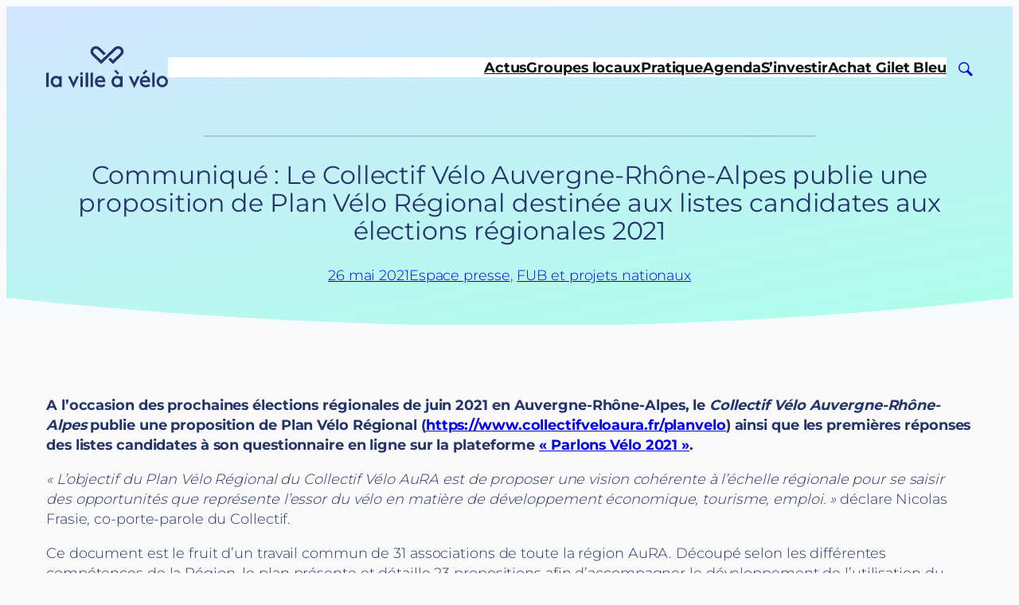

--- FILE ---
content_type: text/html; charset=UTF-8
request_url: https://lavilleavelo.org/2021/05/26/communique-le-collectif-velo-auvergne-rhone-alpes-publie-une-proposition-de-plan-velo-regional-destinee-aux-listes-candidates-aux-elections-regionales-2021/
body_size: 23821
content:
<!DOCTYPE html>
<html lang="fr-FR">
<head>
	<meta charset="UTF-8" />
	<meta name="viewport" content="width=device-width, initial-scale=1" />
<title>Communiqué : Le Collectif Vélo Auvergne-Rhône-Alpes publie une proposition de Plan Vélo Régional destinée aux listes candidates aux élections régionales 2021 - La Ville à Vélo</title>
<meta name="description" content="A l&#039;occasion des prochaines élections régionales de juin 2021 en Auvergne-Rhône-Alpes, le Collectif Vélo Auvergne-Rhône-Alpes publie une proposition de Plan Vélo Régional (https://www.collectifveloaura.fr/planvelo) ainsi que les premières réponses des listes candidates à son questionnaire en ligne sur la plateforme « Parlons Vélo 2021 ». « L’objectif du Plan Vélo Régional…">
<meta name="robots" content="index, follow, max-snippet:-1, max-image-preview:large, max-video-preview:-1">
<link rel="canonical" href="https://lavilleavelo.org/2021/05/26/communique-le-collectif-velo-auvergne-rhone-alpes-publie-une-proposition-de-plan-velo-regional-destinee-aux-listes-candidates-aux-elections-regionales-2021/">
<meta property="og:url" content="https://lavilleavelo.org/2021/05/26/communique-le-collectif-velo-auvergne-rhone-alpes-publie-une-proposition-de-plan-velo-regional-destinee-aux-listes-candidates-aux-elections-regionales-2021/">
<meta property="og:site_name" content="La Ville à Vélo">
<meta property="og:locale" content="fr_FR">
<meta property="og:type" content="article">
<meta property="article:author" content="https://www.facebook.com/lavilleavelolyon/">
<meta property="article:publisher" content="https://www.facebook.com/lavilleavelolyon/">
<meta property="article:section" content="Espace presse">
<meta property="og:title" content="Communiqué : Le Collectif Vélo Auvergne-Rhône-Alpes publie une proposition de Plan Vélo Régional destinée aux listes candidates aux élections régionales 2021 - La Ville à Vélo">
<meta property="og:description" content="A l&#039;occasion des prochaines élections régionales de juin 2021 en Auvergne-Rhône-Alpes, le Collectif Vélo Auvergne-Rhône-Alpes publie une proposition de Plan Vélo Régional (https://www.collectifveloaura.fr/planvelo) ainsi que les premières réponses des listes candidates à son questionnaire en ligne sur la plateforme « Parlons Vélo 2021 ». « L’objectif du Plan Vélo Régional…">
<meta property="og:image" content="https://lavilleavelo.org/wp-content/uploads/2025/11/Screenshot_20251116_213724-1.png">
<meta property="og:image:secure_url" content="https://lavilleavelo.org/wp-content/uploads/2025/11/Screenshot_20251116_213724-1.png">
<meta property="og:image:width" content="846">
<meta property="og:image:height" content="454">
<meta name="twitter:card" content="summary">
<meta name="twitter:title" content="Communiqué : Le Collectif Vélo Auvergne-Rhône-Alpes publie une proposition de Plan Vélo Régional destinée aux listes candidates aux élections régionales 2021 - La Ville à Vélo">
<meta name="twitter:description" content="A l&#039;occasion des prochaines élections régionales de juin 2021 en Auvergne-Rhône-Alpes, le Collectif Vélo Auvergne-Rhône-Alpes publie une proposition de Plan Vélo Régional (https://www.collectifveloaura.fr/planvelo) ainsi que les premières réponses des listes candidates à son questionnaire en ligne sur la plateforme « Parlons Vélo 2021 ». « L’objectif du Plan Vélo Régional…">
<meta name="twitter:image" content="https://lavilleavelo.org/wp-content/uploads/2021/05/Plan-Velo-Regional-1.png">
<meta name="fediverse:creator" content="@lavilleavelo@masto.bike" />
<link rel="alternate" type="application/rss+xml" title="La Ville à Vélo &raquo; Flux" href="https://lavilleavelo.org/feed/" />
<link rel="alternate" type="application/rss+xml" title="La Ville à Vélo &raquo; Flux des commentaires" href="https://lavilleavelo.org/comments/feed/" />
<link rel="alternate" title="oEmbed (JSON)" type="application/json+oembed" href="https://lavilleavelo.org/wp-json/oembed/1.0/embed?url=https%3A%2F%2Flavilleavelo.org%2F2021%2F05%2F26%2Fcommunique-le-collectif-velo-auvergne-rhone-alpes-publie-une-proposition-de-plan-velo-regional-destinee-aux-listes-candidates-aux-elections-regionales-2021%2F" />
<link rel="alternate" title="oEmbed (XML)" type="text/xml+oembed" href="https://lavilleavelo.org/wp-json/oembed/1.0/embed?url=https%3A%2F%2Flavilleavelo.org%2F2021%2F05%2F26%2Fcommunique-le-collectif-velo-auvergne-rhone-alpes-publie-une-proposition-de-plan-velo-regional-destinee-aux-listes-candidates-aux-elections-regionales-2021%2F&#038;format=xml" />
<style id='wp-img-auto-sizes-contain-inline-css'>
img:is([sizes=auto i],[sizes^="auto," i]){contain-intrinsic-size:3000px 1500px}
/*# sourceURL=wp-img-auto-sizes-contain-inline-css */
</style>
<style id='wp-block-site-logo-inline-css'>
.wp-block-site-logo{box-sizing:border-box;line-height:0}.wp-block-site-logo a{display:inline-block;line-height:0}.wp-block-site-logo.is-default-size img{height:auto;width:120px}.wp-block-site-logo img{height:auto;max-width:100%}.wp-block-site-logo a,.wp-block-site-logo img{border-radius:inherit}.wp-block-site-logo.aligncenter{margin-left:auto;margin-right:auto;text-align:center}:root :where(.wp-block-site-logo.is-style-rounded){border-radius:9999px}
/*# sourceURL=https://lavilleavelo.org/wp-includes/blocks/site-logo/style.min.css */
</style>
<style id='wp-block-navigation-link-inline-css'>
.wp-block-navigation .wp-block-navigation-item__label{overflow-wrap:break-word}.wp-block-navigation .wp-block-navigation-item__description{display:none}.link-ui-tools{outline:1px solid #f0f0f0;padding:8px}.link-ui-block-inserter{padding-top:8px}.link-ui-block-inserter__back{margin-left:8px;text-transform:uppercase}
/*# sourceURL=https://lavilleavelo.org/wp-includes/blocks/navigation-link/style.min.css */
</style>
<link rel='stylesheet' id='wp-block-navigation-css' href='https://lavilleavelo.org/wp-includes/blocks/navigation/style.min.css?ver=6.9' media='all' />
<style id='wp-block-group-inline-css'>
.wp-block-group{box-sizing:border-box}:where(.wp-block-group.wp-block-group-is-layout-constrained){position:relative}
/*# sourceURL=https://lavilleavelo.org/wp-includes/blocks/group/style.min.css */
</style>
<style id='wp-block-separator-inline-css'>
@charset "UTF-8";.wp-block-separator{border:none;border-top:2px solid}:root :where(.wp-block-separator.is-style-dots){height:auto;line-height:1;text-align:center}:root :where(.wp-block-separator.is-style-dots):before{color:currentColor;content:"···";font-family:serif;font-size:1.5em;letter-spacing:2em;padding-left:2em}.wp-block-separator.is-style-dots{background:none!important;border:none!important}
/*# sourceURL=https://lavilleavelo.org/wp-includes/blocks/separator/style.min.css */
</style>
<style id='wp-block-post-title-inline-css'>
.wp-block-post-title{box-sizing:border-box;word-break:break-word}.wp-block-post-title :where(a){display:inline-block;font-family:inherit;font-size:inherit;font-style:inherit;font-weight:inherit;letter-spacing:inherit;line-height:inherit;text-decoration:inherit}
/*# sourceURL=https://lavilleavelo.org/wp-includes/blocks/post-title/style.min.css */
</style>
<style id='wp-block-post-date-inline-css'>
.wp-block-post-date{box-sizing:border-box}
/*# sourceURL=https://lavilleavelo.org/wp-includes/blocks/post-date/style.min.css */
</style>
<style id='wp-block-post-terms-inline-css'>
.wp-block-post-terms{box-sizing:border-box}.wp-block-post-terms .wp-block-post-terms__separator{white-space:pre-wrap}
/*# sourceURL=https://lavilleavelo.org/wp-includes/blocks/post-terms/style.min.css */
</style>
<style id='wp-block-paragraph-inline-css'>
.is-small-text{font-size:.875em}.is-regular-text{font-size:1em}.is-large-text{font-size:2.25em}.is-larger-text{font-size:3em}.has-drop-cap:not(:focus):first-letter{float:left;font-size:8.4em;font-style:normal;font-weight:100;line-height:.68;margin:.05em .1em 0 0;text-transform:uppercase}body.rtl .has-drop-cap:not(:focus):first-letter{float:none;margin-left:.1em}p.has-drop-cap.has-background{overflow:hidden}:root :where(p.has-background){padding:1.25em 2.375em}:where(p.has-text-color:not(.has-link-color)) a{color:inherit}p.has-text-align-left[style*="writing-mode:vertical-lr"],p.has-text-align-right[style*="writing-mode:vertical-rl"]{rotate:180deg}
/*# sourceURL=https://lavilleavelo.org/wp-includes/blocks/paragraph/style.min.css */
</style>
<style id='wp-block-list-inline-css'>
ol,ul{box-sizing:border-box}:root :where(.wp-block-list.has-background){padding:1.25em 2.375em}

				ul.is-style-checkmark-list {
					list-style-type: "\2713";
				}

				ul.is-style-checkmark-list li {
					padding-inline-start: 1ch;
				}
/*# sourceURL=wp-block-list-inline-css */
</style>
<style id='wp-block-media-text-inline-css'>
.wp-block-media-text{box-sizing:border-box;
  /*!rtl:begin:ignore*/direction:ltr;
  /*!rtl:end:ignore*/display:grid;grid-template-columns:50% 1fr;grid-template-rows:auto}.wp-block-media-text.has-media-on-the-right{grid-template-columns:1fr 50%}.wp-block-media-text.is-vertically-aligned-top>.wp-block-media-text__content,.wp-block-media-text.is-vertically-aligned-top>.wp-block-media-text__media{align-self:start}.wp-block-media-text.is-vertically-aligned-center>.wp-block-media-text__content,.wp-block-media-text.is-vertically-aligned-center>.wp-block-media-text__media,.wp-block-media-text>.wp-block-media-text__content,.wp-block-media-text>.wp-block-media-text__media{align-self:center}.wp-block-media-text.is-vertically-aligned-bottom>.wp-block-media-text__content,.wp-block-media-text.is-vertically-aligned-bottom>.wp-block-media-text__media{align-self:end}.wp-block-media-text>.wp-block-media-text__media{
  /*!rtl:begin:ignore*/grid-column:1;grid-row:1;
  /*!rtl:end:ignore*/margin:0}.wp-block-media-text>.wp-block-media-text__content{direction:ltr;
  /*!rtl:begin:ignore*/grid-column:2;grid-row:1;
  /*!rtl:end:ignore*/padding:0 8%;word-break:break-word}.wp-block-media-text.has-media-on-the-right>.wp-block-media-text__media{
  /*!rtl:begin:ignore*/grid-column:2;grid-row:1
  /*!rtl:end:ignore*/}.wp-block-media-text.has-media-on-the-right>.wp-block-media-text__content{
  /*!rtl:begin:ignore*/grid-column:1;grid-row:1
  /*!rtl:end:ignore*/}.wp-block-media-text__media a{display:block}.wp-block-media-text__media img,.wp-block-media-text__media video{height:auto;max-width:unset;vertical-align:middle;width:100%}.wp-block-media-text.is-image-fill>.wp-block-media-text__media{background-size:cover;height:100%;min-height:250px}.wp-block-media-text.is-image-fill>.wp-block-media-text__media>a{display:block;height:100%}.wp-block-media-text.is-image-fill>.wp-block-media-text__media img{height:1px;margin:-1px;overflow:hidden;padding:0;position:absolute;width:1px;clip:rect(0,0,0,0);border:0}.wp-block-media-text.is-image-fill-element>.wp-block-media-text__media{height:100%;min-height:250px}.wp-block-media-text.is-image-fill-element>.wp-block-media-text__media>a{display:block;height:100%}.wp-block-media-text.is-image-fill-element>.wp-block-media-text__media img{height:100%;object-fit:cover;width:100%}@media (max-width:600px){.wp-block-media-text.is-stacked-on-mobile{grid-template-columns:100%!important}.wp-block-media-text.is-stacked-on-mobile>.wp-block-media-text__media{grid-column:1;grid-row:1}.wp-block-media-text.is-stacked-on-mobile>.wp-block-media-text__content{grid-column:1;grid-row:2}}
/*# sourceURL=https://lavilleavelo.org/wp-includes/blocks/media-text/style.min.css */
</style>
<style id='wp-block-post-content-inline-css'>
.wp-block-post-content{display:flow-root}
/*# sourceURL=https://lavilleavelo.org/wp-includes/blocks/post-content/style.min.css */
</style>
<style id='wp-block-post-navigation-link-inline-css'>
.wp-block-post-navigation-link .wp-block-post-navigation-link__arrow-previous{display:inline-block;margin-right:1ch}.wp-block-post-navigation-link .wp-block-post-navigation-link__arrow-previous:not(.is-arrow-chevron){transform:scaleX(1)}.wp-block-post-navigation-link .wp-block-post-navigation-link__arrow-next{display:inline-block;margin-left:1ch}.wp-block-post-navigation-link .wp-block-post-navigation-link__arrow-next:not(.is-arrow-chevron){transform:scaleX(1)}.wp-block-post-navigation-link.has-text-align-left[style*="writing-mode: vertical-lr"],.wp-block-post-navigation-link.has-text-align-right[style*="writing-mode: vertical-rl"]{rotate:180deg}
/*# sourceURL=https://lavilleavelo.org/wp-includes/blocks/post-navigation-link/style.min.css */
</style>
<style id='wp-block-heading-inline-css'>
h1:where(.wp-block-heading).has-background,h2:where(.wp-block-heading).has-background,h3:where(.wp-block-heading).has-background,h4:where(.wp-block-heading).has-background,h5:where(.wp-block-heading).has-background,h6:where(.wp-block-heading).has-background{padding:1.25em 2.375em}h1.has-text-align-left[style*=writing-mode]:where([style*=vertical-lr]),h1.has-text-align-right[style*=writing-mode]:where([style*=vertical-rl]),h2.has-text-align-left[style*=writing-mode]:where([style*=vertical-lr]),h2.has-text-align-right[style*=writing-mode]:where([style*=vertical-rl]),h3.has-text-align-left[style*=writing-mode]:where([style*=vertical-lr]),h3.has-text-align-right[style*=writing-mode]:where([style*=vertical-rl]),h4.has-text-align-left[style*=writing-mode]:where([style*=vertical-lr]),h4.has-text-align-right[style*=writing-mode]:where([style*=vertical-rl]),h5.has-text-align-left[style*=writing-mode]:where([style*=vertical-lr]),h5.has-text-align-right[style*=writing-mode]:where([style*=vertical-rl]),h6.has-text-align-left[style*=writing-mode]:where([style*=vertical-lr]),h6.has-text-align-right[style*=writing-mode]:where([style*=vertical-rl]){rotate:180deg}
/*# sourceURL=https://lavilleavelo.org/wp-includes/blocks/heading/style.min.css */
</style>
<style id='wp-block-post-template-inline-css'>
.wp-block-post-template{box-sizing:border-box;list-style:none;margin-bottom:0;margin-top:0;max-width:100%;padding:0}.wp-block-post-template.is-flex-container{display:flex;flex-direction:row;flex-wrap:wrap;gap:1.25em}.wp-block-post-template.is-flex-container>li{margin:0;width:100%}@media (min-width:600px){.wp-block-post-template.is-flex-container.is-flex-container.columns-2>li{width:calc(50% - .625em)}.wp-block-post-template.is-flex-container.is-flex-container.columns-3>li{width:calc(33.33333% - .83333em)}.wp-block-post-template.is-flex-container.is-flex-container.columns-4>li{width:calc(25% - .9375em)}.wp-block-post-template.is-flex-container.is-flex-container.columns-5>li{width:calc(20% - 1em)}.wp-block-post-template.is-flex-container.is-flex-container.columns-6>li{width:calc(16.66667% - 1.04167em)}}@media (max-width:600px){.wp-block-post-template-is-layout-grid.wp-block-post-template-is-layout-grid.wp-block-post-template-is-layout-grid.wp-block-post-template-is-layout-grid{grid-template-columns:1fr}}.wp-block-post-template-is-layout-constrained>li>.alignright,.wp-block-post-template-is-layout-flow>li>.alignright{float:right;margin-inline-end:0;margin-inline-start:2em}.wp-block-post-template-is-layout-constrained>li>.alignleft,.wp-block-post-template-is-layout-flow>li>.alignleft{float:left;margin-inline-end:2em;margin-inline-start:0}.wp-block-post-template-is-layout-constrained>li>.aligncenter,.wp-block-post-template-is-layout-flow>li>.aligncenter{margin-inline-end:auto;margin-inline-start:auto}
/*# sourceURL=https://lavilleavelo.org/wp-includes/blocks/post-template/style.min.css */
</style>
<style id='wp-block-social-links-inline-css'>
.wp-block-social-links{background:none;box-sizing:border-box;margin-left:0;padding-left:0;padding-right:0;text-indent:0}.wp-block-social-links .wp-social-link a,.wp-block-social-links .wp-social-link a:hover{border-bottom:0;box-shadow:none;text-decoration:none}.wp-block-social-links .wp-social-link svg{height:1em;width:1em}.wp-block-social-links .wp-social-link span:not(.screen-reader-text){font-size:.65em;margin-left:.5em;margin-right:.5em}.wp-block-social-links.has-small-icon-size{font-size:16px}.wp-block-social-links,.wp-block-social-links.has-normal-icon-size{font-size:24px}.wp-block-social-links.has-large-icon-size{font-size:36px}.wp-block-social-links.has-huge-icon-size{font-size:48px}.wp-block-social-links.aligncenter{display:flex;justify-content:center}.wp-block-social-links.alignright{justify-content:flex-end}.wp-block-social-link{border-radius:9999px;display:block}@media not (prefers-reduced-motion){.wp-block-social-link{transition:transform .1s ease}}.wp-block-social-link{height:auto}.wp-block-social-link a{align-items:center;display:flex;line-height:0}.wp-block-social-link:hover{transform:scale(1.1)}.wp-block-social-links .wp-block-social-link.wp-social-link{display:inline-block;margin:0;padding:0}.wp-block-social-links .wp-block-social-link.wp-social-link .wp-block-social-link-anchor,.wp-block-social-links .wp-block-social-link.wp-social-link .wp-block-social-link-anchor svg,.wp-block-social-links .wp-block-social-link.wp-social-link .wp-block-social-link-anchor:active,.wp-block-social-links .wp-block-social-link.wp-social-link .wp-block-social-link-anchor:hover,.wp-block-social-links .wp-block-social-link.wp-social-link .wp-block-social-link-anchor:visited{color:currentColor;fill:currentColor}:where(.wp-block-social-links:not(.is-style-logos-only)) .wp-social-link{background-color:#f0f0f0;color:#444}:where(.wp-block-social-links:not(.is-style-logos-only)) .wp-social-link-amazon{background-color:#f90;color:#fff}:where(.wp-block-social-links:not(.is-style-logos-only)) .wp-social-link-bandcamp{background-color:#1ea0c3;color:#fff}:where(.wp-block-social-links:not(.is-style-logos-only)) .wp-social-link-behance{background-color:#0757fe;color:#fff}:where(.wp-block-social-links:not(.is-style-logos-only)) .wp-social-link-bluesky{background-color:#0a7aff;color:#fff}:where(.wp-block-social-links:not(.is-style-logos-only)) .wp-social-link-codepen{background-color:#1e1f26;color:#fff}:where(.wp-block-social-links:not(.is-style-logos-only)) .wp-social-link-deviantart{background-color:#02e49b;color:#fff}:where(.wp-block-social-links:not(.is-style-logos-only)) .wp-social-link-discord{background-color:#5865f2;color:#fff}:where(.wp-block-social-links:not(.is-style-logos-only)) .wp-social-link-dribbble{background-color:#e94c89;color:#fff}:where(.wp-block-social-links:not(.is-style-logos-only)) .wp-social-link-dropbox{background-color:#4280ff;color:#fff}:where(.wp-block-social-links:not(.is-style-logos-only)) .wp-social-link-etsy{background-color:#f45800;color:#fff}:where(.wp-block-social-links:not(.is-style-logos-only)) .wp-social-link-facebook{background-color:#0866ff;color:#fff}:where(.wp-block-social-links:not(.is-style-logos-only)) .wp-social-link-fivehundredpx{background-color:#000;color:#fff}:where(.wp-block-social-links:not(.is-style-logos-only)) .wp-social-link-flickr{background-color:#0461dd;color:#fff}:where(.wp-block-social-links:not(.is-style-logos-only)) .wp-social-link-foursquare{background-color:#e65678;color:#fff}:where(.wp-block-social-links:not(.is-style-logos-only)) .wp-social-link-github{background-color:#24292d;color:#fff}:where(.wp-block-social-links:not(.is-style-logos-only)) .wp-social-link-goodreads{background-color:#eceadd;color:#382110}:where(.wp-block-social-links:not(.is-style-logos-only)) .wp-social-link-google{background-color:#ea4434;color:#fff}:where(.wp-block-social-links:not(.is-style-logos-only)) .wp-social-link-gravatar{background-color:#1d4fc4;color:#fff}:where(.wp-block-social-links:not(.is-style-logos-only)) .wp-social-link-instagram{background-color:#f00075;color:#fff}:where(.wp-block-social-links:not(.is-style-logos-only)) .wp-social-link-lastfm{background-color:#e21b24;color:#fff}:where(.wp-block-social-links:not(.is-style-logos-only)) .wp-social-link-linkedin{background-color:#0d66c2;color:#fff}:where(.wp-block-social-links:not(.is-style-logos-only)) .wp-social-link-mastodon{background-color:#3288d4;color:#fff}:where(.wp-block-social-links:not(.is-style-logos-only)) .wp-social-link-medium{background-color:#000;color:#fff}:where(.wp-block-social-links:not(.is-style-logos-only)) .wp-social-link-meetup{background-color:#f6405f;color:#fff}:where(.wp-block-social-links:not(.is-style-logos-only)) .wp-social-link-patreon{background-color:#000;color:#fff}:where(.wp-block-social-links:not(.is-style-logos-only)) .wp-social-link-pinterest{background-color:#e60122;color:#fff}:where(.wp-block-social-links:not(.is-style-logos-only)) .wp-social-link-pocket{background-color:#ef4155;color:#fff}:where(.wp-block-social-links:not(.is-style-logos-only)) .wp-social-link-reddit{background-color:#ff4500;color:#fff}:where(.wp-block-social-links:not(.is-style-logos-only)) .wp-social-link-skype{background-color:#0478d7;color:#fff}:where(.wp-block-social-links:not(.is-style-logos-only)) .wp-social-link-snapchat{background-color:#fefc00;color:#fff;stroke:#000}:where(.wp-block-social-links:not(.is-style-logos-only)) .wp-social-link-soundcloud{background-color:#ff5600;color:#fff}:where(.wp-block-social-links:not(.is-style-logos-only)) .wp-social-link-spotify{background-color:#1bd760;color:#fff}:where(.wp-block-social-links:not(.is-style-logos-only)) .wp-social-link-telegram{background-color:#2aabee;color:#fff}:where(.wp-block-social-links:not(.is-style-logos-only)) .wp-social-link-threads{background-color:#000;color:#fff}:where(.wp-block-social-links:not(.is-style-logos-only)) .wp-social-link-tiktok{background-color:#000;color:#fff}:where(.wp-block-social-links:not(.is-style-logos-only)) .wp-social-link-tumblr{background-color:#011835;color:#fff}:where(.wp-block-social-links:not(.is-style-logos-only)) .wp-social-link-twitch{background-color:#6440a4;color:#fff}:where(.wp-block-social-links:not(.is-style-logos-only)) .wp-social-link-twitter{background-color:#1da1f2;color:#fff}:where(.wp-block-social-links:not(.is-style-logos-only)) .wp-social-link-vimeo{background-color:#1eb7ea;color:#fff}:where(.wp-block-social-links:not(.is-style-logos-only)) .wp-social-link-vk{background-color:#4680c2;color:#fff}:where(.wp-block-social-links:not(.is-style-logos-only)) .wp-social-link-wordpress{background-color:#3499cd;color:#fff}:where(.wp-block-social-links:not(.is-style-logos-only)) .wp-social-link-whatsapp{background-color:#25d366;color:#fff}:where(.wp-block-social-links:not(.is-style-logos-only)) .wp-social-link-x{background-color:#000;color:#fff}:where(.wp-block-social-links:not(.is-style-logos-only)) .wp-social-link-yelp{background-color:#d32422;color:#fff}:where(.wp-block-social-links:not(.is-style-logos-only)) .wp-social-link-youtube{background-color:red;color:#fff}:where(.wp-block-social-links.is-style-logos-only) .wp-social-link{background:none}:where(.wp-block-social-links.is-style-logos-only) .wp-social-link svg{height:1.25em;width:1.25em}:where(.wp-block-social-links.is-style-logos-only) .wp-social-link-amazon{color:#f90}:where(.wp-block-social-links.is-style-logos-only) .wp-social-link-bandcamp{color:#1ea0c3}:where(.wp-block-social-links.is-style-logos-only) .wp-social-link-behance{color:#0757fe}:where(.wp-block-social-links.is-style-logos-only) .wp-social-link-bluesky{color:#0a7aff}:where(.wp-block-social-links.is-style-logos-only) .wp-social-link-codepen{color:#1e1f26}:where(.wp-block-social-links.is-style-logos-only) .wp-social-link-deviantart{color:#02e49b}:where(.wp-block-social-links.is-style-logos-only) .wp-social-link-discord{color:#5865f2}:where(.wp-block-social-links.is-style-logos-only) .wp-social-link-dribbble{color:#e94c89}:where(.wp-block-social-links.is-style-logos-only) .wp-social-link-dropbox{color:#4280ff}:where(.wp-block-social-links.is-style-logos-only) .wp-social-link-etsy{color:#f45800}:where(.wp-block-social-links.is-style-logos-only) .wp-social-link-facebook{color:#0866ff}:where(.wp-block-social-links.is-style-logos-only) .wp-social-link-fivehundredpx{color:#000}:where(.wp-block-social-links.is-style-logos-only) .wp-social-link-flickr{color:#0461dd}:where(.wp-block-social-links.is-style-logos-only) .wp-social-link-foursquare{color:#e65678}:where(.wp-block-social-links.is-style-logos-only) .wp-social-link-github{color:#24292d}:where(.wp-block-social-links.is-style-logos-only) .wp-social-link-goodreads{color:#382110}:where(.wp-block-social-links.is-style-logos-only) .wp-social-link-google{color:#ea4434}:where(.wp-block-social-links.is-style-logos-only) .wp-social-link-gravatar{color:#1d4fc4}:where(.wp-block-social-links.is-style-logos-only) .wp-social-link-instagram{color:#f00075}:where(.wp-block-social-links.is-style-logos-only) .wp-social-link-lastfm{color:#e21b24}:where(.wp-block-social-links.is-style-logos-only) .wp-social-link-linkedin{color:#0d66c2}:where(.wp-block-social-links.is-style-logos-only) .wp-social-link-mastodon{color:#3288d4}:where(.wp-block-social-links.is-style-logos-only) .wp-social-link-medium{color:#000}:where(.wp-block-social-links.is-style-logos-only) .wp-social-link-meetup{color:#f6405f}:where(.wp-block-social-links.is-style-logos-only) .wp-social-link-patreon{color:#000}:where(.wp-block-social-links.is-style-logos-only) .wp-social-link-pinterest{color:#e60122}:where(.wp-block-social-links.is-style-logos-only) .wp-social-link-pocket{color:#ef4155}:where(.wp-block-social-links.is-style-logos-only) .wp-social-link-reddit{color:#ff4500}:where(.wp-block-social-links.is-style-logos-only) .wp-social-link-skype{color:#0478d7}:where(.wp-block-social-links.is-style-logos-only) .wp-social-link-snapchat{color:#fff;stroke:#000}:where(.wp-block-social-links.is-style-logos-only) .wp-social-link-soundcloud{color:#ff5600}:where(.wp-block-social-links.is-style-logos-only) .wp-social-link-spotify{color:#1bd760}:where(.wp-block-social-links.is-style-logos-only) .wp-social-link-telegram{color:#2aabee}:where(.wp-block-social-links.is-style-logos-only) .wp-social-link-threads{color:#000}:where(.wp-block-social-links.is-style-logos-only) .wp-social-link-tiktok{color:#000}:where(.wp-block-social-links.is-style-logos-only) .wp-social-link-tumblr{color:#011835}:where(.wp-block-social-links.is-style-logos-only) .wp-social-link-twitch{color:#6440a4}:where(.wp-block-social-links.is-style-logos-only) .wp-social-link-twitter{color:#1da1f2}:where(.wp-block-social-links.is-style-logos-only) .wp-social-link-vimeo{color:#1eb7ea}:where(.wp-block-social-links.is-style-logos-only) .wp-social-link-vk{color:#4680c2}:where(.wp-block-social-links.is-style-logos-only) .wp-social-link-whatsapp{color:#25d366}:where(.wp-block-social-links.is-style-logos-only) .wp-social-link-wordpress{color:#3499cd}:where(.wp-block-social-links.is-style-logos-only) .wp-social-link-x{color:#000}:where(.wp-block-social-links.is-style-logos-only) .wp-social-link-yelp{color:#d32422}:where(.wp-block-social-links.is-style-logos-only) .wp-social-link-youtube{color:red}.wp-block-social-links.is-style-pill-shape .wp-social-link{width:auto}:root :where(.wp-block-social-links .wp-social-link a){padding:.25em}:root :where(.wp-block-social-links.is-style-logos-only .wp-social-link a){padding:0}:root :where(.wp-block-social-links.is-style-pill-shape .wp-social-link a){padding-left:.6666666667em;padding-right:.6666666667em}.wp-block-social-links:not(.has-icon-color):not(.has-icon-background-color) .wp-social-link-snapchat .wp-block-social-link-label{color:#000}
/*# sourceURL=https://lavilleavelo.org/wp-includes/blocks/social-links/style.min.css */
</style>
<style id='wp-block-search-inline-css'>
.wp-block-search__button{margin-left:10px;word-break:normal}.wp-block-search__button.has-icon{line-height:0}.wp-block-search__button svg{height:1.25em;min-height:24px;min-width:24px;width:1.25em;fill:currentColor;vertical-align:text-bottom}:where(.wp-block-search__button){border:1px solid #ccc;padding:6px 10px}.wp-block-search__inside-wrapper{display:flex;flex:auto;flex-wrap:nowrap;max-width:100%}.wp-block-search__label{width:100%}.wp-block-search.wp-block-search__button-only .wp-block-search__button{box-sizing:border-box;display:flex;flex-shrink:0;justify-content:center;margin-left:0;max-width:100%}.wp-block-search.wp-block-search__button-only .wp-block-search__inside-wrapper{min-width:0!important;transition-property:width}.wp-block-search.wp-block-search__button-only .wp-block-search__input{flex-basis:100%;transition-duration:.3s}.wp-block-search.wp-block-search__button-only.wp-block-search__searchfield-hidden,.wp-block-search.wp-block-search__button-only.wp-block-search__searchfield-hidden .wp-block-search__inside-wrapper{overflow:hidden}.wp-block-search.wp-block-search__button-only.wp-block-search__searchfield-hidden .wp-block-search__input{border-left-width:0!important;border-right-width:0!important;flex-basis:0;flex-grow:0;margin:0;min-width:0!important;padding-left:0!important;padding-right:0!important;width:0!important}:where(.wp-block-search__input){appearance:none;border:1px solid #949494;flex-grow:1;font-family:inherit;font-size:inherit;font-style:inherit;font-weight:inherit;letter-spacing:inherit;line-height:inherit;margin-left:0;margin-right:0;min-width:3rem;padding:8px;text-decoration:unset!important;text-transform:inherit}:where(.wp-block-search__button-inside .wp-block-search__inside-wrapper){background-color:#fff;border:1px solid #949494;box-sizing:border-box;padding:4px}:where(.wp-block-search__button-inside .wp-block-search__inside-wrapper) .wp-block-search__input{border:none;border-radius:0;padding:0 4px}:where(.wp-block-search__button-inside .wp-block-search__inside-wrapper) .wp-block-search__input:focus{outline:none}:where(.wp-block-search__button-inside .wp-block-search__inside-wrapper) :where(.wp-block-search__button){padding:4px 8px}.wp-block-search.aligncenter .wp-block-search__inside-wrapper{margin:auto}.wp-block[data-align=right] .wp-block-search.wp-block-search__button-only .wp-block-search__inside-wrapper{float:right}
/*# sourceURL=https://lavilleavelo.org/wp-includes/blocks/search/style.min.css */
</style>
<style id='wp-block-columns-inline-css'>
.wp-block-columns{box-sizing:border-box;display:flex;flex-wrap:wrap!important}@media (min-width:782px){.wp-block-columns{flex-wrap:nowrap!important}}.wp-block-columns{align-items:normal!important}.wp-block-columns.are-vertically-aligned-top{align-items:flex-start}.wp-block-columns.are-vertically-aligned-center{align-items:center}.wp-block-columns.are-vertically-aligned-bottom{align-items:flex-end}@media (max-width:781px){.wp-block-columns:not(.is-not-stacked-on-mobile)>.wp-block-column{flex-basis:100%!important}}@media (min-width:782px){.wp-block-columns:not(.is-not-stacked-on-mobile)>.wp-block-column{flex-basis:0;flex-grow:1}.wp-block-columns:not(.is-not-stacked-on-mobile)>.wp-block-column[style*=flex-basis]{flex-grow:0}}.wp-block-columns.is-not-stacked-on-mobile{flex-wrap:nowrap!important}.wp-block-columns.is-not-stacked-on-mobile>.wp-block-column{flex-basis:0;flex-grow:1}.wp-block-columns.is-not-stacked-on-mobile>.wp-block-column[style*=flex-basis]{flex-grow:0}:where(.wp-block-columns){margin-bottom:1.75em}:where(.wp-block-columns.has-background){padding:1.25em 2.375em}.wp-block-column{flex-grow:1;min-width:0;overflow-wrap:break-word;word-break:break-word}.wp-block-column.is-vertically-aligned-top{align-self:flex-start}.wp-block-column.is-vertically-aligned-center{align-self:center}.wp-block-column.is-vertically-aligned-bottom{align-self:flex-end}.wp-block-column.is-vertically-aligned-stretch{align-self:stretch}.wp-block-column.is-vertically-aligned-bottom,.wp-block-column.is-vertically-aligned-center,.wp-block-column.is-vertically-aligned-top{width:100%}
/*# sourceURL=https://lavilleavelo.org/wp-includes/blocks/columns/style.min.css */
</style>
<style id='wp-block-library-inline-css'>
:root{--wp-block-synced-color:#7a00df;--wp-block-synced-color--rgb:122,0,223;--wp-bound-block-color:var(--wp-block-synced-color);--wp-editor-canvas-background:#ddd;--wp-admin-theme-color:#007cba;--wp-admin-theme-color--rgb:0,124,186;--wp-admin-theme-color-darker-10:#006ba1;--wp-admin-theme-color-darker-10--rgb:0,107,160.5;--wp-admin-theme-color-darker-20:#005a87;--wp-admin-theme-color-darker-20--rgb:0,90,135;--wp-admin-border-width-focus:2px}@media (min-resolution:192dpi){:root{--wp-admin-border-width-focus:1.5px}}.wp-element-button{cursor:pointer}:root .has-very-light-gray-background-color{background-color:#eee}:root .has-very-dark-gray-background-color{background-color:#313131}:root .has-very-light-gray-color{color:#eee}:root .has-very-dark-gray-color{color:#313131}:root .has-vivid-green-cyan-to-vivid-cyan-blue-gradient-background{background:linear-gradient(135deg,#00d084,#0693e3)}:root .has-purple-crush-gradient-background{background:linear-gradient(135deg,#34e2e4,#4721fb 50%,#ab1dfe)}:root .has-hazy-dawn-gradient-background{background:linear-gradient(135deg,#faaca8,#dad0ec)}:root .has-subdued-olive-gradient-background{background:linear-gradient(135deg,#fafae1,#67a671)}:root .has-atomic-cream-gradient-background{background:linear-gradient(135deg,#fdd79a,#004a59)}:root .has-nightshade-gradient-background{background:linear-gradient(135deg,#330968,#31cdcf)}:root .has-midnight-gradient-background{background:linear-gradient(135deg,#020381,#2874fc)}:root{--wp--preset--font-size--normal:16px;--wp--preset--font-size--huge:42px}.has-regular-font-size{font-size:1em}.has-larger-font-size{font-size:2.625em}.has-normal-font-size{font-size:var(--wp--preset--font-size--normal)}.has-huge-font-size{font-size:var(--wp--preset--font-size--huge)}.has-text-align-center{text-align:center}.has-text-align-left{text-align:left}.has-text-align-right{text-align:right}.has-fit-text{white-space:nowrap!important}#end-resizable-editor-section{display:none}.aligncenter{clear:both}.items-justified-left{justify-content:flex-start}.items-justified-center{justify-content:center}.items-justified-right{justify-content:flex-end}.items-justified-space-between{justify-content:space-between}.screen-reader-text{border:0;clip-path:inset(50%);height:1px;margin:-1px;overflow:hidden;padding:0;position:absolute;width:1px;word-wrap:normal!important}.screen-reader-text:focus{background-color:#ddd;clip-path:none;color:#444;display:block;font-size:1em;height:auto;left:5px;line-height:normal;padding:15px 23px 14px;text-decoration:none;top:5px;width:auto;z-index:100000}html :where(.has-border-color){border-style:solid}html :where([style*=border-top-color]){border-top-style:solid}html :where([style*=border-right-color]){border-right-style:solid}html :where([style*=border-bottom-color]){border-bottom-style:solid}html :where([style*=border-left-color]){border-left-style:solid}html :where([style*=border-width]){border-style:solid}html :where([style*=border-top-width]){border-top-style:solid}html :where([style*=border-right-width]){border-right-style:solid}html :where([style*=border-bottom-width]){border-bottom-style:solid}html :where([style*=border-left-width]){border-left-style:solid}html :where(img[class*=wp-image-]){height:auto;max-width:100%}:where(figure){margin:0 0 1em}html :where(.is-position-sticky){--wp-admin--admin-bar--position-offset:var(--wp-admin--admin-bar--height,0px)}@media screen and (max-width:600px){html :where(.is-position-sticky){--wp-admin--admin-bar--position-offset:0px}}
/*# sourceURL=/wp-includes/css/dist/block-library/common.min.css */
</style>
<style id='global-styles-inline-css'>
:root{--wp--preset--aspect-ratio--square: 1;--wp--preset--aspect-ratio--4-3: 4/3;--wp--preset--aspect-ratio--3-4: 3/4;--wp--preset--aspect-ratio--3-2: 3/2;--wp--preset--aspect-ratio--2-3: 2/3;--wp--preset--aspect-ratio--16-9: 16/9;--wp--preset--aspect-ratio--9-16: 9/16;--wp--preset--color--black: #000000;--wp--preset--color--cyan-bluish-gray: #abb8c3;--wp--preset--color--white: #ffffff;--wp--preset--color--pale-pink: #f78da7;--wp--preset--color--vivid-red: #cf2e2e;--wp--preset--color--luminous-vivid-orange: #ff6900;--wp--preset--color--luminous-vivid-amber: #fcb900;--wp--preset--color--light-green-cyan: #7bdcb5;--wp--preset--color--vivid-green-cyan: #00d084;--wp--preset--color--pale-cyan-blue: #8ed1fc;--wp--preset--color--vivid-cyan-blue: #0693e3;--wp--preset--color--vivid-purple: #9b51e0;--wp--preset--color--base: #ffffff;--wp--preset--color--contrast: #111111;--wp--preset--color--accent-1: #FFEE58;--wp--preset--color--accent-2: #F6CFF4;--wp--preset--color--accent-3: #503AA8;--wp--preset--color--accent-4: #686868;--wp--preset--color--accent-5: #FBFAF3;--wp--preset--color--accent-6: color-mix(in srgb, currentColor 20%, transparent);--wp--preset--color--custom-text-principal: #23356b;--wp--preset--color--custom-titre-2: #db3e79;--wp--preset--color--custom-titre-1: #79c2be;--wp--preset--color--custom-bouton-1: #f99d1c;--wp--preset--color--custom-liens-actifs: #db3e79;--wp--preset--color--custom-el-ments-de-fond: #fafafa;--wp--preset--color--custom-diagrams: #7ac143;--wp--preset--color--custom-grille: #ffffff;--wp--preset--gradient--vivid-cyan-blue-to-vivid-purple: linear-gradient(135deg,rgb(6,147,227) 0%,rgb(155,81,224) 100%);--wp--preset--gradient--light-green-cyan-to-vivid-green-cyan: linear-gradient(135deg,rgb(122,220,180) 0%,rgb(0,208,130) 100%);--wp--preset--gradient--luminous-vivid-amber-to-luminous-vivid-orange: linear-gradient(135deg,rgb(252,185,0) 0%,rgb(255,105,0) 100%);--wp--preset--gradient--luminous-vivid-orange-to-vivid-red: linear-gradient(135deg,rgb(255,105,0) 0%,rgb(207,46,46) 100%);--wp--preset--gradient--very-light-gray-to-cyan-bluish-gray: linear-gradient(135deg,rgb(238,238,238) 0%,rgb(169,184,195) 100%);--wp--preset--gradient--cool-to-warm-spectrum: linear-gradient(135deg,rgb(74,234,220) 0%,rgb(151,120,209) 20%,rgb(207,42,186) 40%,rgb(238,44,130) 60%,rgb(251,105,98) 80%,rgb(254,248,76) 100%);--wp--preset--gradient--blush-light-purple: linear-gradient(135deg,rgb(255,206,236) 0%,rgb(152,150,240) 100%);--wp--preset--gradient--blush-bordeaux: linear-gradient(135deg,rgb(254,205,165) 0%,rgb(254,45,45) 50%,rgb(107,0,62) 100%);--wp--preset--gradient--luminous-dusk: linear-gradient(135deg,rgb(255,203,112) 0%,rgb(199,81,192) 50%,rgb(65,88,208) 100%);--wp--preset--gradient--pale-ocean: linear-gradient(135deg,rgb(255,245,203) 0%,rgb(182,227,212) 50%,rgb(51,167,181) 100%);--wp--preset--gradient--electric-grass: linear-gradient(135deg,rgb(202,248,128) 0%,rgb(113,206,126) 100%);--wp--preset--gradient--midnight: linear-gradient(135deg,rgb(2,3,129) 0%,rgb(40,116,252) 100%);--wp--preset--font-size--small: 0.875rem;--wp--preset--font-size--medium: clamp(1rem, 1rem + ((1vw - 0.2rem) * 0.196), 1.125rem);--wp--preset--font-size--large: clamp(1.125rem, 1.125rem + ((1vw - 0.2rem) * 0.392), 1.375rem);--wp--preset--font-size--x-large: clamp(1.75rem, 1.75rem + ((1vw - 0.2rem) * 0.392), 2rem);--wp--preset--font-size--xx-large: clamp(2.15rem, 2.15rem + ((1vw - 0.2rem) * 1.333), 3rem);--wp--preset--font-family--montserrat: Montserrat, sans-serif;--wp--preset--spacing--20: 10px;--wp--preset--spacing--30: 20px;--wp--preset--spacing--40: 30px;--wp--preset--spacing--50: clamp(30px, 5vw, 50px);--wp--preset--spacing--60: clamp(30px, 7vw, 70px);--wp--preset--spacing--70: clamp(50px, 7vw, 90px);--wp--preset--spacing--80: clamp(70px, 10vw, 140px);--wp--preset--shadow--natural: 6px 6px 9px rgba(0, 0, 0, 0.2);--wp--preset--shadow--deep: 12px 12px 50px rgba(0, 0, 0, 0.4);--wp--preset--shadow--sharp: 6px 6px 0px rgba(0, 0, 0, 0.2);--wp--preset--shadow--outlined: 6px 6px 0px -3px rgb(255, 255, 255), 6px 6px rgb(0, 0, 0);--wp--preset--shadow--crisp: 6px 6px 0px rgb(0, 0, 0);}:root { --wp--style--global--content-size: 645px;--wp--style--global--wide-size: 1340px; }:where(body) { margin: 0; }.wp-site-blocks { padding-top: var(--wp--style--root--padding-top); padding-bottom: var(--wp--style--root--padding-bottom); }.has-global-padding { padding-right: var(--wp--style--root--padding-right); padding-left: var(--wp--style--root--padding-left); }.has-global-padding > .alignfull { margin-right: calc(var(--wp--style--root--padding-right) * -1); margin-left: calc(var(--wp--style--root--padding-left) * -1); }.has-global-padding :where(:not(.alignfull.is-layout-flow) > .has-global-padding:not(.wp-block-block, .alignfull)) { padding-right: 0; padding-left: 0; }.has-global-padding :where(:not(.alignfull.is-layout-flow) > .has-global-padding:not(.wp-block-block, .alignfull)) > .alignfull { margin-left: 0; margin-right: 0; }.wp-site-blocks > .alignleft { float: left; margin-right: 2em; }.wp-site-blocks > .alignright { float: right; margin-left: 2em; }.wp-site-blocks > .aligncenter { justify-content: center; margin-left: auto; margin-right: auto; }:where(.wp-site-blocks) > * { margin-block-start: 1.2rem; margin-block-end: 0; }:where(.wp-site-blocks) > :first-child { margin-block-start: 0; }:where(.wp-site-blocks) > :last-child { margin-block-end: 0; }:root { --wp--style--block-gap: 1.2rem; }:root :where(.is-layout-flow) > :first-child{margin-block-start: 0;}:root :where(.is-layout-flow) > :last-child{margin-block-end: 0;}:root :where(.is-layout-flow) > *{margin-block-start: 1.2rem;margin-block-end: 0;}:root :where(.is-layout-constrained) > :first-child{margin-block-start: 0;}:root :where(.is-layout-constrained) > :last-child{margin-block-end: 0;}:root :where(.is-layout-constrained) > *{margin-block-start: 1.2rem;margin-block-end: 0;}:root :where(.is-layout-flex){gap: 1.2rem;}:root :where(.is-layout-grid){gap: 1.2rem;}.is-layout-flow > .alignleft{float: left;margin-inline-start: 0;margin-inline-end: 2em;}.is-layout-flow > .alignright{float: right;margin-inline-start: 2em;margin-inline-end: 0;}.is-layout-flow > .aligncenter{margin-left: auto !important;margin-right: auto !important;}.is-layout-constrained > .alignleft{float: left;margin-inline-start: 0;margin-inline-end: 2em;}.is-layout-constrained > .alignright{float: right;margin-inline-start: 2em;margin-inline-end: 0;}.is-layout-constrained > .aligncenter{margin-left: auto !important;margin-right: auto !important;}.is-layout-constrained > :where(:not(.alignleft):not(.alignright):not(.alignfull)){max-width: var(--wp--style--global--content-size);margin-left: auto !important;margin-right: auto !important;}.is-layout-constrained > .alignwide{max-width: var(--wp--style--global--wide-size);}body .is-layout-flex{display: flex;}.is-layout-flex{flex-wrap: wrap;align-items: center;}.is-layout-flex > :is(*, div){margin: 0;}body .is-layout-grid{display: grid;}.is-layout-grid > :is(*, div){margin: 0;}body{background-color: var(--wp--preset--color--custom-el-ments-de-fond);color: var(--wp--preset--color--custom-text-principal);font-family: var(--wp--preset--font-family--montserrat);font-size: var(--wp--preset--font-size--medium);font-style: normal;font-weight: 300;letter-spacing: -0.1px;line-height: 1.4;--wp--style--root--padding-top: 0px;--wp--style--root--padding-right: var(--wp--preset--spacing--50);--wp--style--root--padding-bottom: 0px;--wp--style--root--padding-left: var(--wp--preset--spacing--50);}a:where(:not(.wp-element-button)){color: currentColor;font-size: var(--wp--preset--font-size--medium);text-decoration: underline;}:root :where(a:where(:not(.wp-element-button)):hover){text-decoration: none;}h1, h2, h3, h4, h5, h6{color: var(--wp--preset--color--custom-text-principal);font-style: normal;font-weight: 400;letter-spacing: -0.1px;line-height: 1.125;}h1{font-family: var(--wp--preset--font-family--montserrat);font-size: var(--wp--preset--font-size--xx-large);}h2{font-family: var(--wp--preset--font-family--montserrat);font-size: var(--wp--preset--font-size--x-large);}h3{font-family: var(--wp--preset--font-family--montserrat);font-size: var(--wp--preset--font-size--large);}h4{font-family: var(--wp--preset--font-family--montserrat);font-size: var(--wp--preset--font-size--medium);}h5{font-family: var(--wp--preset--font-family--montserrat);font-size: var(--wp--preset--font-size--small);letter-spacing: 0.5px;}h6{font-family: var(--wp--preset--font-family--montserrat);font-size: var(--wp--preset--font-size--small);font-style: normal;font-weight: 700;letter-spacing: 1.4px;text-transform: uppercase;}:root :where(.wp-element-button, .wp-block-button__link){background-color: var(--wp--preset--color--custom-titre-2);border-width: 0;color: var(--wp--preset--color--base);font-family: var(--wp--preset--font-family--montserrat);font-size: var(--wp--preset--font-size--large);font-style: inherit;font-weight: inherit;letter-spacing: inherit;line-height: inherit;padding-top: 1rem;padding-right: 2.25rem;padding-bottom: 1rem;padding-left: 2.25rem;text-decoration: none;text-transform: inherit;}:root :where(.wp-element-button:hover, .wp-block-button__link:hover){background-color: color-mix(in srgb, var(--wp--preset--color--contrast) 85%, transparent);border-color: transparent;color: var(--wp--preset--color--base);}:root :where(.wp-element-button:focus, .wp-block-button__link:focus){outline-color: var(--wp--preset--color--accent-4);outline-offset: 2px;}:root :where(.wp-element-caption, .wp-block-audio figcaption, .wp-block-embed figcaption, .wp-block-gallery figcaption, .wp-block-image figcaption, .wp-block-table figcaption, .wp-block-video figcaption){color: var(--wp--preset--color--custom-diagrams);font-family: var(--wp--preset--font-family--montserrat);font-size: var(--wp--preset--font-size--small);line-height: 1.4;}.has-black-color{color: var(--wp--preset--color--black) !important;}.has-cyan-bluish-gray-color{color: var(--wp--preset--color--cyan-bluish-gray) !important;}.has-white-color{color: var(--wp--preset--color--white) !important;}.has-pale-pink-color{color: var(--wp--preset--color--pale-pink) !important;}.has-vivid-red-color{color: var(--wp--preset--color--vivid-red) !important;}.has-luminous-vivid-orange-color{color: var(--wp--preset--color--luminous-vivid-orange) !important;}.has-luminous-vivid-amber-color{color: var(--wp--preset--color--luminous-vivid-amber) !important;}.has-light-green-cyan-color{color: var(--wp--preset--color--light-green-cyan) !important;}.has-vivid-green-cyan-color{color: var(--wp--preset--color--vivid-green-cyan) !important;}.has-pale-cyan-blue-color{color: var(--wp--preset--color--pale-cyan-blue) !important;}.has-vivid-cyan-blue-color{color: var(--wp--preset--color--vivid-cyan-blue) !important;}.has-vivid-purple-color{color: var(--wp--preset--color--vivid-purple) !important;}.has-base-color{color: var(--wp--preset--color--base) !important;}.has-contrast-color{color: var(--wp--preset--color--contrast) !important;}.has-accent-1-color{color: var(--wp--preset--color--accent-1) !important;}.has-accent-2-color{color: var(--wp--preset--color--accent-2) !important;}.has-accent-3-color{color: var(--wp--preset--color--accent-3) !important;}.has-accent-4-color{color: var(--wp--preset--color--accent-4) !important;}.has-accent-5-color{color: var(--wp--preset--color--accent-5) !important;}.has-accent-6-color{color: var(--wp--preset--color--accent-6) !important;}.has-custom-text-principal-color{color: var(--wp--preset--color--custom-text-principal) !important;}.has-custom-titre-2-color{color: var(--wp--preset--color--custom-titre-2) !important;}.has-custom-titre-1-color{color: var(--wp--preset--color--custom-titre-1) !important;}.has-custom-bouton-1-color{color: var(--wp--preset--color--custom-bouton-1) !important;}.has-custom-liens-actifs-color{color: var(--wp--preset--color--custom-liens-actifs) !important;}.has-custom-el-ments-de-fond-color{color: var(--wp--preset--color--custom-el-ments-de-fond) !important;}.has-custom-diagrams-color{color: var(--wp--preset--color--custom-diagrams) !important;}.has-custom-grille-color{color: var(--wp--preset--color--custom-grille) !important;}.has-black-background-color{background-color: var(--wp--preset--color--black) !important;}.has-cyan-bluish-gray-background-color{background-color: var(--wp--preset--color--cyan-bluish-gray) !important;}.has-white-background-color{background-color: var(--wp--preset--color--white) !important;}.has-pale-pink-background-color{background-color: var(--wp--preset--color--pale-pink) !important;}.has-vivid-red-background-color{background-color: var(--wp--preset--color--vivid-red) !important;}.has-luminous-vivid-orange-background-color{background-color: var(--wp--preset--color--luminous-vivid-orange) !important;}.has-luminous-vivid-amber-background-color{background-color: var(--wp--preset--color--luminous-vivid-amber) !important;}.has-light-green-cyan-background-color{background-color: var(--wp--preset--color--light-green-cyan) !important;}.has-vivid-green-cyan-background-color{background-color: var(--wp--preset--color--vivid-green-cyan) !important;}.has-pale-cyan-blue-background-color{background-color: var(--wp--preset--color--pale-cyan-blue) !important;}.has-vivid-cyan-blue-background-color{background-color: var(--wp--preset--color--vivid-cyan-blue) !important;}.has-vivid-purple-background-color{background-color: var(--wp--preset--color--vivid-purple) !important;}.has-base-background-color{background-color: var(--wp--preset--color--base) !important;}.has-contrast-background-color{background-color: var(--wp--preset--color--contrast) !important;}.has-accent-1-background-color{background-color: var(--wp--preset--color--accent-1) !important;}.has-accent-2-background-color{background-color: var(--wp--preset--color--accent-2) !important;}.has-accent-3-background-color{background-color: var(--wp--preset--color--accent-3) !important;}.has-accent-4-background-color{background-color: var(--wp--preset--color--accent-4) !important;}.has-accent-5-background-color{background-color: var(--wp--preset--color--accent-5) !important;}.has-accent-6-background-color{background-color: var(--wp--preset--color--accent-6) !important;}.has-custom-text-principal-background-color{background-color: var(--wp--preset--color--custom-text-principal) !important;}.has-custom-titre-2-background-color{background-color: var(--wp--preset--color--custom-titre-2) !important;}.has-custom-titre-1-background-color{background-color: var(--wp--preset--color--custom-titre-1) !important;}.has-custom-bouton-1-background-color{background-color: var(--wp--preset--color--custom-bouton-1) !important;}.has-custom-liens-actifs-background-color{background-color: var(--wp--preset--color--custom-liens-actifs) !important;}.has-custom-el-ments-de-fond-background-color{background-color: var(--wp--preset--color--custom-el-ments-de-fond) !important;}.has-custom-diagrams-background-color{background-color: var(--wp--preset--color--custom-diagrams) !important;}.has-custom-grille-background-color{background-color: var(--wp--preset--color--custom-grille) !important;}.has-black-border-color{border-color: var(--wp--preset--color--black) !important;}.has-cyan-bluish-gray-border-color{border-color: var(--wp--preset--color--cyan-bluish-gray) !important;}.has-white-border-color{border-color: var(--wp--preset--color--white) !important;}.has-pale-pink-border-color{border-color: var(--wp--preset--color--pale-pink) !important;}.has-vivid-red-border-color{border-color: var(--wp--preset--color--vivid-red) !important;}.has-luminous-vivid-orange-border-color{border-color: var(--wp--preset--color--luminous-vivid-orange) !important;}.has-luminous-vivid-amber-border-color{border-color: var(--wp--preset--color--luminous-vivid-amber) !important;}.has-light-green-cyan-border-color{border-color: var(--wp--preset--color--light-green-cyan) !important;}.has-vivid-green-cyan-border-color{border-color: var(--wp--preset--color--vivid-green-cyan) !important;}.has-pale-cyan-blue-border-color{border-color: var(--wp--preset--color--pale-cyan-blue) !important;}.has-vivid-cyan-blue-border-color{border-color: var(--wp--preset--color--vivid-cyan-blue) !important;}.has-vivid-purple-border-color{border-color: var(--wp--preset--color--vivid-purple) !important;}.has-base-border-color{border-color: var(--wp--preset--color--base) !important;}.has-contrast-border-color{border-color: var(--wp--preset--color--contrast) !important;}.has-accent-1-border-color{border-color: var(--wp--preset--color--accent-1) !important;}.has-accent-2-border-color{border-color: var(--wp--preset--color--accent-2) !important;}.has-accent-3-border-color{border-color: var(--wp--preset--color--accent-3) !important;}.has-accent-4-border-color{border-color: var(--wp--preset--color--accent-4) !important;}.has-accent-5-border-color{border-color: var(--wp--preset--color--accent-5) !important;}.has-accent-6-border-color{border-color: var(--wp--preset--color--accent-6) !important;}.has-custom-text-principal-border-color{border-color: var(--wp--preset--color--custom-text-principal) !important;}.has-custom-titre-2-border-color{border-color: var(--wp--preset--color--custom-titre-2) !important;}.has-custom-titre-1-border-color{border-color: var(--wp--preset--color--custom-titre-1) !important;}.has-custom-bouton-1-border-color{border-color: var(--wp--preset--color--custom-bouton-1) !important;}.has-custom-liens-actifs-border-color{border-color: var(--wp--preset--color--custom-liens-actifs) !important;}.has-custom-el-ments-de-fond-border-color{border-color: var(--wp--preset--color--custom-el-ments-de-fond) !important;}.has-custom-diagrams-border-color{border-color: var(--wp--preset--color--custom-diagrams) !important;}.has-custom-grille-border-color{border-color: var(--wp--preset--color--custom-grille) !important;}.has-vivid-cyan-blue-to-vivid-purple-gradient-background{background: var(--wp--preset--gradient--vivid-cyan-blue-to-vivid-purple) !important;}.has-light-green-cyan-to-vivid-green-cyan-gradient-background{background: var(--wp--preset--gradient--light-green-cyan-to-vivid-green-cyan) !important;}.has-luminous-vivid-amber-to-luminous-vivid-orange-gradient-background{background: var(--wp--preset--gradient--luminous-vivid-amber-to-luminous-vivid-orange) !important;}.has-luminous-vivid-orange-to-vivid-red-gradient-background{background: var(--wp--preset--gradient--luminous-vivid-orange-to-vivid-red) !important;}.has-very-light-gray-to-cyan-bluish-gray-gradient-background{background: var(--wp--preset--gradient--very-light-gray-to-cyan-bluish-gray) !important;}.has-cool-to-warm-spectrum-gradient-background{background: var(--wp--preset--gradient--cool-to-warm-spectrum) !important;}.has-blush-light-purple-gradient-background{background: var(--wp--preset--gradient--blush-light-purple) !important;}.has-blush-bordeaux-gradient-background{background: var(--wp--preset--gradient--blush-bordeaux) !important;}.has-luminous-dusk-gradient-background{background: var(--wp--preset--gradient--luminous-dusk) !important;}.has-pale-ocean-gradient-background{background: var(--wp--preset--gradient--pale-ocean) !important;}.has-electric-grass-gradient-background{background: var(--wp--preset--gradient--electric-grass) !important;}.has-midnight-gradient-background{background: var(--wp--preset--gradient--midnight) !important;}.has-small-font-size{font-size: var(--wp--preset--font-size--small) !important;}.has-medium-font-size{font-size: var(--wp--preset--font-size--medium) !important;}.has-large-font-size{font-size: var(--wp--preset--font-size--large) !important;}.has-x-large-font-size{font-size: var(--wp--preset--font-size--x-large) !important;}.has-xx-large-font-size{font-size: var(--wp--preset--font-size--xx-large) !important;}.has-montserrat-font-family{font-family: var(--wp--preset--font-family--montserrat) !important;}
:root :where(.wp-block-columns-is-layout-flow) > :first-child{margin-block-start: 0;}:root :where(.wp-block-columns-is-layout-flow) > :last-child{margin-block-end: 0;}:root :where(.wp-block-columns-is-layout-flow) > *{margin-block-start: var(--wp--preset--spacing--50);margin-block-end: 0;}:root :where(.wp-block-columns-is-layout-constrained) > :first-child{margin-block-start: 0;}:root :where(.wp-block-columns-is-layout-constrained) > :last-child{margin-block-end: 0;}:root :where(.wp-block-columns-is-layout-constrained) > *{margin-block-start: var(--wp--preset--spacing--50);margin-block-end: 0;}:root :where(.wp-block-columns-is-layout-flex){gap: var(--wp--preset--spacing--50);}:root :where(.wp-block-columns-is-layout-grid){gap: var(--wp--preset--spacing--50);}
:root :where(.wp-block-post-date){color: var(--wp--preset--color--accent-4);font-size: var(--wp--preset--font-size--small);}
:root :where(.wp-block-post-date a:where(:not(.wp-element-button))){color: var(--wp--preset--color--accent-4);text-decoration: none;}
:root :where(.wp-block-post-date a:where(:not(.wp-element-button)):hover){text-decoration: underline;}
:root :where(.wp-block-post-navigation-link){font-size: var(--wp--preset--font-size--medium);}
:root :where(.wp-block-post-terms){font-size: var(--wp--preset--font-size--small);font-weight: 600;}:root :where(.wp-block-post-terms a){white-space: nowrap;}
:root :where(.wp-block-post-title a:where(:not(.wp-element-button))){text-decoration: none;}
:root :where(.wp-block-post-title a:where(:not(.wp-element-button)):hover){text-decoration: underline;}
:root :where(.wp-block-search .wp-block-search__label, .wp-block-search .wp-block-search__input, .wp-block-search .wp-block-search__button){font-size: var(--wp--preset--font-size--medium);line-height: 1.6;}:root :where(.wp-block-search .wp-block-search__input){border-radius:3.125rem;padding-left:1.5625rem;padding-right:1.5625rem;border-color:var(--wp--preset--color--accent-6);}
:root :where(.wp-block-search .wp-element-button,.wp-block-search  .wp-block-button__link){border-radius: 3.125rem;margin-left: 1.125rem;}
:root :where(.wp-block-search .wp-element-button:hover,.wp-block-search  .wp-block-button__link:hover){border-color: transparent;}
:root :where(.wp-block-separator){border-color: currentColor;border-width: 0 0 1px 0;border-style: solid;color: var(--wp--preset--color--accent-6);}
:root :where(.wp-block-navigation){font-size: var(--wp--preset--font-size--medium);}
:root :where(.wp-block-navigation a:where(:not(.wp-element-button))){text-decoration: none;}
:root :where(.wp-block-navigation a:where(:not(.wp-element-button)):hover){text-decoration: underline;}
:root :where(.wp-block-list li){margin-top: 0.5rem;}
/*# sourceURL=global-styles-inline-css */
</style>
<style id='block-style-variation-styles-inline-css'>
:root :where(.is-style-post-terms-1--2 a:where(:not(.wp-element-button))){border-radius: 20px;border-color: var(--wp--preset--color--accent-6);border-width: 0.8px;border-style: solid;font-weight: 400;line-height: 2.8;padding-top: 5px;padding-right: 10px;padding-bottom: 5px;padding-left: 10px;text-decoration: none;}:root :where(.is-style-post-terms-1--2 a:where(:not(.wp-element-button)):hover){text-decoration: underline;}
:root :where(.wp-block-separator.is-style-wide--3){}:root :where(.wp-block-separator.is-style-wide--3:not(.alignfull)){max-width: var(--wp--style--global--wide-size) !important;}
/*# sourceURL=block-style-variation-styles-inline-css */
</style>
<style id='wp-emoji-styles-inline-css'>

	img.wp-smiley, img.emoji {
		display: inline !important;
		border: none !important;
		box-shadow: none !important;
		height: 1em !important;
		width: 1em !important;
		margin: 0 0.07em !important;
		vertical-align: -0.1em !important;
		background: none !important;
		padding: 0 !important;
	}
/*# sourceURL=wp-emoji-styles-inline-css */
</style>
<style id='core-block-supports-inline-css'>
.wp-elements-245bd41b99d6e0a5807da904affe30d8 a:where(:not(.wp-element-button)){color:var(--wp--preset--color--base);}.wp-elements-dc97eacfc5ca1c105dd15b5507e5c9e0 a:where(:not(.wp-element-button)){color:var(--wp--preset--color--custom-text-principal);}.wp-container-content-9cfa9a5a{flex-grow:1;}.wp-container-core-navigation-is-layout-5355fa85{flex-wrap:nowrap;justify-content:flex-end;}.wp-container-core-group-is-layout-f4c28e8b{flex-wrap:nowrap;gap:var(--wp--preset--spacing--10);justify-content:flex-end;}.wp-container-core-group-is-layout-a2f87842{flex-wrap:nowrap;justify-content:space-between;}.wp-container-core-group-is-layout-23441af8{flex-wrap:nowrap;justify-content:center;}.wp-container-core-group-is-layout-9b36172e{flex-wrap:nowrap;justify-content:space-between;}.wp-container-core-group-is-layout-154222c2{flex-wrap:nowrap;justify-content:space-between;align-items:center;}.wp-container-core-post-template-is-layout-3ee800f6 > *{margin-block-start:0;margin-block-end:0;}.wp-container-core-post-template-is-layout-3ee800f6 > * + *{margin-block-start:0;margin-block-end:0;}.wp-elements-fa5981e1625cf826ad977bd7b0ed081c a:where(:not(.wp-element-button)){color:var(--wp--preset--color--base);}.wp-container-core-navigation-is-layout-1a09bdc8{justify-content:flex-start;}.wp-container-core-columns-is-layout-1a3f87fd{flex-wrap:nowrap;}.wp-container-core-group-is-layout-a77db08e > *{margin-block-start:0;margin-block-end:0;}.wp-container-core-group-is-layout-a77db08e > * + *{margin-block-start:0;margin-block-end:0;}
/*# sourceURL=core-block-supports-inline-css */
</style>
<style id='wp-block-template-skip-link-inline-css'>

		.skip-link.screen-reader-text {
			border: 0;
			clip-path: inset(50%);
			height: 1px;
			margin: -1px;
			overflow: hidden;
			padding: 0;
			position: absolute !important;
			width: 1px;
			word-wrap: normal !important;
		}

		.skip-link.screen-reader-text:focus {
			background-color: #eee;
			clip-path: none;
			color: #444;
			display: block;
			font-size: 1em;
			height: auto;
			left: 5px;
			line-height: normal;
			padding: 15px 23px 14px;
			text-decoration: none;
			top: 5px;
			width: auto;
			z-index: 100000;
		}
/*# sourceURL=wp-block-template-skip-link-inline-css */
</style>
<link rel='stylesheet' id='twentytwentyfive-style-css' href='https://lavilleavelo.org/wp-content/themes/twentytwentyfive/style.css?ver=1.3' media='all' />
<link rel="https://api.w.org/" href="https://lavilleavelo.org/wp-json/" /><link rel="alternate" title="JSON" type="application/json" href="https://lavilleavelo.org/wp-json/wp/v2/posts/7910" /><link rel="EditURI" type="application/rsd+xml" title="RSD" href="https://lavilleavelo.org/xmlrpc.php?rsd" />
<meta name="generator" content="WordPress 6.9" />
<link rel='shortlink' href='https://lavilleavelo.org/?p=7910' />
<script type="importmap" id="wp-importmap">
{"imports":{"@wordpress/interactivity":"https://lavilleavelo.org/wp-includes/js/dist/script-modules/interactivity/index.min.js?ver=8964710565a1d258501f"}}
</script>
<link rel="modulepreload" href="https://lavilleavelo.org/wp-includes/js/dist/script-modules/interactivity/index.min.js?ver=8964710565a1d258501f" id="@wordpress/interactivity-js-modulepreload" fetchpriority="low">
<style class='wp-fonts-local'>
@font-face{font-family:Montserrat;font-style:normal;font-weight:300;font-display:fallback;src:url('https://lavilleavelo.org/wp-content/uploads/fonts/JTUHjIg1_i6t8kCHKm4532VJOt5-QNFgpCs16Ew7Y3tcoqK5.woff2') format('woff2');}
@font-face{font-family:Montserrat;font-style:normal;font-weight:400;font-display:fallback;src:url('https://lavilleavelo.org/wp-content/uploads/fonts/JTUHjIg1_i6t8kCHKm4532VJOt5-QNFgpCtr6Ew7Y3tcoqK5.woff2') format('woff2');}
@font-face{font-family:Montserrat;font-style:normal;font-weight:600;font-display:fallback;src:url('https://lavilleavelo.org/wp-content/uploads/fonts/JTUHjIg1_i6t8kCHKm4532VJOt5-QNFgpCu170w7Y3tcoqK5.woff2') format('woff2');}
@font-face{font-family:Montserrat;font-style:normal;font-weight:700;font-display:fallback;src:url('https://lavilleavelo.org/wp-content/uploads/fonts/JTUHjIg1_i6t8kCHKm4532VJOt5-QNFgpCuM70w7Y3tcoqK5.woff2') format('woff2');}
</style>
<link rel="icon" href="https://lavilleavelo.org/wp-content/uploads/2025/10/picto_lvv_bleu1-150x150.png" sizes="32x32" />
<link rel="icon" href="https://lavilleavelo.org/wp-content/uploads/2025/10/picto_lvv_bleu1-300x300.png" sizes="192x192" />
<link rel="apple-touch-icon" href="https://lavilleavelo.org/wp-content/uploads/2025/10/picto_lvv_bleu1-300x300.png" />
<meta name="msapplication-TileImage" content="https://lavilleavelo.org/wp-content/uploads/2025/10/picto_lvv_bleu1-300x300.png" />
</head>

<body class="wp-singular post-template-default single single-post postid-7910 single-format-standard wp-custom-logo wp-embed-responsive wp-theme-twentytwentyfive">

<div class="wp-site-blocks"><header class="header-title wp-block-template-part"><style>
    .card-post-preview {
        box-shadow: 0 1px 3px rgba(0, 0, 0, 0.12), 0 1px 2px rgba(0, 0, 0, 0.24);
        transition: all 0.3s cubic-bezier(.25, .8, .25, 1);
    }

    .card-post-preview:hover {
        box-shadow: 0 3px 6px rgba(0, 0, 0, 0.16), 0 3px 6px rgba(0, 0, 0, 0.23);
    }

    .home h1 {
        text-align: left;
    }

    h1.wp-block-post-title, h1.wp-block-query-title {
        margin-block-start: 0 !important;
    }


    .home-header {
        margin-block-start: -220px !important;
        position: relative;
        z-index: -1;
        overflow: hidden;
        background-image: url([data-uri]), url(/wp-content/uploads/2025/11/bikers_a88f15a4.svg), url(/wp-content/uploads/2025/11/lyon_442a7a52.svg), linear-gradient(170deg, #d3e6ff, #aeffeb);
        background-repeat: no-repeat, no-repeat, repeat-x, no-repeat;
        background-position: center 100.5%, center 115%, bottom, 50%;
        background-size: 101% auto, auto 55%, auto 50%, auto;
        padding-bottom: 0;
        margin-bottom: -5vh;
        height: 400px;
    }

    @media (min-width: 768px) {
        h1.wp-block-post-title {
            margin-block-start: 0 !important;
        }

        .home-header {
            height: 500px;
            background-image: url([data-uri]), url(/wp-content/uploads/2025/11/bikers_a88f15a4.svg), url(/wp-content/uploads/2025/11/lyon_442a7a52.svg), linear-gradient(170deg, #d3e6ff, #aeffeb);
            background-repeat: repeat-x, no-repeat, repeat-x, no-repeat;
            background-position: 35% bottom, 50vw, bottom, 50%;
            background-size: auto, 500px auto, auto 70%, auto;
            margin-block-start: -200px !important;
        }
    }

    .home .header-separator {
        display: none
    }

    .header-separator {
        max-width: 768px;
        margin-left: auto;
        margin-right: auto;
        border-color: #0005092b;
        margin-bottom: 30px;
    }

    @media (max-width: 768px) {
        .header-separator {
            display: none
        }
    }

    .header-custom {
        background: #ccebfb
    }

    body:not(.home) .header-custom {
        background: none;
    }

    body:not(.home) .header-title {
        padding-bottom: 50px;
        background-image: url([data-uri]), linear-gradient(170deg, #d3e6ff, #aeffeb);
        background-position: center 100.5%, 50%;
        background-repeat: no-repeat;
        background-size: 100% auto
    }
</style>

<script type="text/javascript">
document.head.appendChild(Object.assign(document.createElement('meta'), { name: "color-scheme", content: "only light"}))
</script>


<div class="wp-block-group alignfull has-base-color has-text-color has-link-color wp-elements-245bd41b99d6e0a5807da904affe30d8 is-layout-flow wp-block-group-is-layout-flow" style="padding-top:0;padding-bottom:0">
<div class="wp-block-group header-custom has-custom-text-principal-color has-text-color has-link-color has-medium-font-size wp-elements-dc97eacfc5ca1c105dd15b5507e5c9e0 has-global-padding is-layout-constrained wp-block-group-is-layout-constrained">
<div class="wp-block-group alignwide is-content-justification-space-between is-nowrap is-layout-flex wp-container-core-group-is-layout-a2f87842 wp-block-group-is-layout-flex" style="border-style:none;border-width:0px;padding-top:var(--wp--preset--spacing--50);padding-right:0;padding-bottom:var(--wp--preset--spacing--50);padding-left:0"><div class="wp-block-site-logo"><a href="https://lavilleavelo.org/" class="custom-logo-link" rel="home"><img width="153" height="52" src="https://lavilleavelo.org/wp-content/uploads/2025/11/lvv.svg" class="custom-logo" alt="logo de la ville à vélo" decoding="async" /></a></div>


<div class="wp-block-group wp-container-content-9cfa9a5a is-content-justification-right is-nowrap is-layout-flex wp-container-core-group-is-layout-f4c28e8b wp-block-group-is-layout-flex"><nav class="is-responsive items-justified-right no-wrap wp-block-navigation wp-container-content-9cfa9a5a is-content-justification-right is-nowrap is-layout-flex wp-container-core-navigation-is-layout-5355fa85 wp-block-navigation-is-layout-flex" aria-label="Navigation En-Tête" 
		 data-wp-interactive="core/navigation" data-wp-context='{"overlayOpenedBy":{"click":false,"hover":false,"focus":false},"type":"overlay","roleAttribute":"","ariaLabel":"Menu"}'><button aria-haspopup="dialog" aria-label="Ouvrir le menu" class="wp-block-navigation__responsive-container-open" 
				data-wp-on--click="actions.openMenuOnClick"
				data-wp-on--keydown="actions.handleMenuKeydown"
			><svg width="24" height="24" xmlns="http://www.w3.org/2000/svg" viewBox="0 0 24 24" aria-hidden="true" focusable="false"><path d="M4 7.5h16v1.5H4z"></path><path d="M4 15h16v1.5H4z"></path></svg></button>
				<div class="wp-block-navigation__responsive-container  has-text-color has-contrast-color has-background has-base-background-color"  id="modal-1" 
				data-wp-class--has-modal-open="state.isMenuOpen"
				data-wp-class--is-menu-open="state.isMenuOpen"
				data-wp-watch="callbacks.initMenu"
				data-wp-on--keydown="actions.handleMenuKeydown"
				data-wp-on--focusout="actions.handleMenuFocusout"
				tabindex="-1"
			>
					<div class="wp-block-navigation__responsive-close" tabindex="-1">
						<div class="wp-block-navigation__responsive-dialog" 
				data-wp-bind--aria-modal="state.ariaModal"
				data-wp-bind--aria-label="state.ariaLabel"
				data-wp-bind--role="state.roleAttribute"
			>
							<button aria-label="Fermer le menu" class="wp-block-navigation__responsive-container-close" 
				data-wp-on--click="actions.closeMenuOnClick"
			><svg xmlns="http://www.w3.org/2000/svg" viewBox="0 0 24 24" width="24" height="24" aria-hidden="true" focusable="false"><path d="m13.06 12 6.47-6.47-1.06-1.06L12 10.94 5.53 4.47 4.47 5.53 10.94 12l-6.47 6.47 1.06 1.06L12 13.06l6.47 6.47 1.06-1.06L13.06 12Z"></path></svg></button>
							<div class="wp-block-navigation__responsive-container-content" 
				data-wp-watch="callbacks.focusFirstElement"
			 id="modal-1-content">
								<ul class="wp-block-navigation__container is-responsive items-justified-right no-wrap wp-block-navigation"><li class=" wp-block-navigation-item wp-block-navigation-link"><a class="wp-block-navigation-item__content"  href="/actualites/"><span class="wp-block-navigation-item__label"><strong>Actus</strong></span></a></li><li class=" wp-block-navigation-item wp-block-navigation-link"><a class="wp-block-navigation-item__content"  href="/mieux-connaitre-la-ville-a-velo/territoires-representants-locaux/"><span class="wp-block-navigation-item__label"><strong>Groupes locaux</strong></span></a></li><li class=" wp-block-navigation-item wp-block-navigation-link"><a class="wp-block-navigation-item__content"  href="/pratique/"><span class="wp-block-navigation-item__label"><strong>Pratique</strong></span></a></li><li class=" wp-block-navigation-item wp-block-navigation-link"><a class="wp-block-navigation-item__content"  href="/agenda/"><span class="wp-block-navigation-item__label"><strong>Agenda</strong></span></a></li><li class=" wp-block-navigation-item wp-block-navigation-link"><a class="wp-block-navigation-item__content"  href="/sinvestir/"><span class="wp-block-navigation-item__label"><strong>S&rsquo;investir</strong></span></a></li><li class=" wp-block-navigation-item wp-block-navigation-link"><a class="wp-block-navigation-item__content"  href="https://adherent.lavilleavelo.org/collect/description/156635-j-boutique-vente-a-distance" target="_blank"  ><span class="wp-block-navigation-item__label"><strong>Achat Gilet Bleu</strong></span></a></li></ul>
							</div>
						</div>
					</div>
				</div></nav>


<a href="/recherche" title="Recherche" style="padding-left: 15px; padding-top: 10px"           >
                              <svg width="18" height="18" viewBox="0 0 24 24" class="-mx-5">
                  <path fill="currentColor" d="M21.172 24l-7.387-7.387A8.945 8.945 0 019 18a9 9 0 01-9-9 9 9 0 019-9 9 9 0 019 9 8.951 8.951 0 01-1.387 4.785L24 21.172 21.172 24zM9 16c3.859 0 7-3.14 7-7s-3.141-7-7-7-7 3.14-7 7 3.141 7 7 7z" fill-rule="nonzero"></path>
                </svg>
                          </a>
</div>
</div>
</div>
</div>



<hr class="wp-block-separator has-alpha-channel-opacity header-separator"/>



<div class="wp-block-group custom-title has-global-padding is-layout-constrained wp-block-group-is-layout-constrained"></div>
</header>


<div class="wp-block-group has-global-padding is-layout-constrained wp-block-group-is-layout-constrained"><h2 class="has-text-align-center wp-block-post-title">Communiqué : Le Collectif Vélo Auvergne-Rhône-Alpes publie une proposition de Plan Vélo Régional destinée aux listes candidates aux élections régionales 2021</h2>


<div class="wp-block-group is-content-justification-center is-nowrap is-layout-flex wp-container-core-group-is-layout-23441af8 wp-block-group-is-layout-flex"><div class="has-text-align-center wp-block-post-date"><time datetime="2021-05-26T21:45:42+02:00"><a href="https://lavilleavelo.org/2021/05/26/communique-le-collectif-velo-auvergne-rhone-alpes-publie-une-proposition-de-plan-velo-regional-destinee-aux-listes-candidates-aux-elections-regionales-2021/">26 mai 2021</a></time></div>

<div style="font-style:normal;font-weight:300" class="taxonomy-category is-style-default wp-block-post-terms"><a href="https://lavilleavelo.org/category/association/espace-presse/" rel="tag">Espace presse</a><span class="wp-block-post-terms__separator">, </span><a href="https://lavilleavelo.org/category/actions/fub-projets-nationaux/" rel="tag">FUB et projets nationaux</a></div></div>
</div>


<script type="text/javascript">
	if (!document.querySelector('.home')) {
		const title = document.querySelector('.wp-block-post-title').parentElement;
		document.querySelector('header').appendChild(title)
	}
</script>


<main class="wp-block-group has-global-padding is-layout-constrained wp-block-group-is-layout-constrained" style="margin-top:var(--wp--preset--spacing--60)">
<div class="wp-block-group alignfull has-global-padding is-layout-constrained wp-block-group-is-layout-constrained" style="padding-top:0;padding-bottom:0"><div class="entry-content alignfull wp-block-post-content has-global-padding is-layout-constrained wp-block-post-content-is-layout-constrained">
<p><strong>A l&rsquo;occasion des prochaines élections régionales de juin 2021 en Auvergne-Rhône-Alpes, le <em>Collectif Vélo Auvergne-Rhône-Alpes</em> publie une proposition de Plan Vélo Régional (<a href="https://www.collectifveloaura.fr/planvelo">https://www.collectifveloaura.fr/<u>planvelo</u></a><u>)</u> ainsi que les premières réponses des listes candidates à son questionnaire en ligne sur la plateforme </strong><a href="https://elections.parlons-velo.fr/"><strong>« Parlons Vélo 2021 »</strong></a><strong>.</strong></p>



<p><em>« L’objectif du Plan Vélo Régional du Collectif Vélo AuRA est de proposer une vision cohérente à l’échelle régionale pour se saisir des opportunités que représente l’essor du vélo en matière de développement économique, tourisme, emploi. » </em>déclare Nicolas Frasie, co-porte-parole du Collectif.</p>



<p>Ce document est le fruit d’un travail commun de 31 associations de toute la région AuRA. Découpé selon les différentes compétences de la Région, le plan présente et détaille 23 propositions afin d’accompagner le développement de l’utilisation du vélo sur le mandat à venir : consacrer 20€ par habitant·e et par an au développement du vélo, développer une filière de formation dédiée aux métiers du vélo, coordonner et développer un schéma régional d’itinéraires cyclables ambitieux, etc. Le Collectif invite l’ensemble des candidat·es, quelle que soit leur sensibilité, à intégrer ces propositions dans leur programme et à répondre au questionnaire sur la plateforme <a href="https://elections.parlons-velo.fr/"><strong>« Parlons Vélo 2021 »</strong></a> . Ce questionnaire donnera à voir aux électeurs et électrices les ambitions de chaque liste candidate.&nbsp;</p>



<p><em>« Ce plan vélo est un outil non seulement destiné aux candidat·es de la région, mais aussi aux citoyennes et citoyens afin que ces dernières et derniers puissent s’emparer de ces sujets et encourager les futur·es élu·es à leur application »</em> indique Mathilde Garruchet, co-porte-parole du Collectif.</p>



<p>En somme, un guide pratique pour faire de l’Auvergne-Rhône-Alpes une région exemplaire en matière de vélo.</p>



<p><strong>A propos du Collectif Vélo Auvergne Rhône-Alpes :</strong></p>



<div class="wp-block-media-text alignwide is-stacked-on-mobile" style="grid-template-columns:24% auto"><figure class="wp-block-media-text__media"><img alt="" alt="" fetchpriority="high" decoding="async" width="650" height="651" src="https://lavilleavelo.org/wp-content/uploads/2021/05/image-18.png" alt="" class="wp-image-7915" srcset="https://lavilleavelo.org/wp-content/uploads/2021/05/image-18.png 650w, https://lavilleavelo.org/wp-content/uploads/2021/05/image-18-300x300.png 300w, https://lavilleavelo.org/wp-content/uploads/2021/05/image-18-150x150.png 150w" sizes="(max-width: 650px) 100vw, 650px" /></figure><div class="wp-block-media-text__content">
<ul class="wp-block-list"><li>Collectif d’associations <a href="https://www.fub.fr/">FUB</a>, <a href="https://ffvelo.fr/">FFCT</a>, <a href="https://www.heureux-cyclage.org/">Heureux Cyclage</a> et <a href="http://af3v.org">AF3V</a> de la région AuRA</li><li>Objectif : Mettre le vélo au coeur des élections régionales de juin 2021</li><li>Représentativité : 32 associations et plus de 10 000 adhérent·es</li></ul>
</div></div>



<div class="wp-block-group is-layout-flow wp-block-group-is-layout-flow"><div class="wp-block-group__inner-container"></div></div>
</div>


<div class="wp-block-group has-global-padding is-layout-constrained wp-block-group-is-layout-constrained" style="padding-top:var(--wp--preset--spacing--60);padding-bottom:var(--wp--preset--spacing--60)"></div>



<div class="wp-block-group alignwide is-layout-flow wp-block-group-is-layout-flow" style="margin-top:var(--wp--preset--spacing--60);margin-bottom:var(--wp--preset--spacing--60)">
<nav class="wp-block-group alignwide is-content-justification-space-between is-nowrap is-layout-flex wp-container-core-group-is-layout-9b36172e wp-block-group-is-layout-flex" aria-label="Navigation des publications" style="border-top-color:var(--wp--preset--color--accent-6);border-top-width:1px;padding-top:var(--wp--preset--spacing--40);padding-bottom:var(--wp--preset--spacing--40)"><div class="post-navigation-link-previous wp-block-post-navigation-link"><span class="wp-block-post-navigation-link__arrow-previous is-arrow-arrow" aria-hidden="true">←</span><a href="https://lavilleavelo.org/2021/05/19/propositions-de-lvv-lyon-8eme-liste-des-sites-pour-limplantation-darceaux-velo/" rel="prev">Propositions de LVV &#8211; Lyon 8ème : Liste des sites pour l’implantation d’arceaux vélo</a></div>

<div class="post-navigation-link-next wp-block-post-navigation-link"><a href="https://lavilleavelo.org/2021/05/31/elections-regionales-2021-participez-a-la-campagne-en-distribuant-le-tract/" rel="next">Élections régionales 2021 : Participez à la campagne en distribuant le tract !</a><span class="wp-block-post-navigation-link__arrow-next is-arrow-arrow" aria-hidden="true">→</span></div></nav>
</div>


</div>



<div class="wp-block-group alignwide has-global-padding is-layout-constrained wp-block-group-is-layout-constrained" style="padding-top:var(--wp--preset--spacing--60);padding-bottom:var(--wp--preset--spacing--60)">
<h2 class="wp-block-heading alignwide has-small-font-size" style="font-style:normal;font-weight:700;letter-spacing:1.4px;text-transform:uppercase">Plus de publications</h2>



<div class="wp-block-query alignwide is-layout-flow wp-block-query-is-layout-flow"><ul class="alignfull wp-block-post-template is-layout-flow wp-container-core-post-template-is-layout-3ee800f6 wp-block-post-template-is-layout-flow"><li class="wp-block-post post-16315 post type-post status-publish format-standard has-post-thumbnail hentry category-actions category-actions-metropolitaines category-espace-presse category-fub-projets-nationaux">

<div class="wp-block-group alignfull is-content-justification-space-between is-nowrap is-layout-flex wp-container-core-group-is-layout-154222c2 wp-block-group-is-layout-flex" style="border-bottom-color:var(--wp--preset--color--accent-6);border-bottom-width:1px;padding-top:var(--wp--preset--spacing--30);padding-bottom:var(--wp--preset--spacing--30)"><h3 class="wp-block-post-title has-large-font-size"><a href="https://lavilleavelo.org/2026/01/12/le-velo-score-dresse-le-bilan-des-politiques-velo/" target="_self" >Le Vélo-score dresse le bilan des politiques vélo</a></h3>

<div class="has-text-align-right wp-block-post-date"><time datetime="2026-01-12T09:49:07+01:00"><a href="https://lavilleavelo.org/2026/01/12/le-velo-score-dresse-le-bilan-des-politiques-velo/">12 janvier 2026</a></time></div></div>

</li><li class="wp-block-post post-16296 post type-post status-publish format-standard has-post-thumbnail hentry category-actions category-actions-metropolitaines category-espace-presse category-pres-de-chez-vous">

<div class="wp-block-group alignfull is-content-justification-space-between is-nowrap is-layout-flex wp-container-core-group-is-layout-154222c2 wp-block-group-is-layout-flex" style="border-bottom-color:var(--wp--preset--color--accent-6);border-bottom-width:1px;padding-top:var(--wp--preset--spacing--30);padding-bottom:var(--wp--preset--spacing--30)"><h3 class="wp-block-post-title has-large-font-size"><a href="https://lavilleavelo.org/2025/12/17/bilan-du-premier-mandat-des-voies-lyonnaises-un-effort-inedit-pour-la-securisation-des-cyclistes-un-reseau-discontinu-a-poursuivre/" target="_self" >Bilan du premier mandat des Voies Lyonnaises : un effort inédit pour la sécurisation des cyclistes, un réseau discontinu à poursuivre</a></h3>

<div class="has-text-align-right wp-block-post-date"><time datetime="2025-12-17T11:26:40+01:00"><a href="https://lavilleavelo.org/2025/12/17/bilan-du-premier-mandat-des-voies-lyonnaises-un-effort-inedit-pour-la-securisation-des-cyclistes-un-reseau-discontinu-a-poursuivre/">17 décembre 2025</a></time></div></div>

</li><li class="wp-block-post post-16257 post type-post status-publish format-standard has-post-thumbnail hentry category-espace-presse category-sathonay-village">

<div class="wp-block-group alignfull is-content-justification-space-between is-nowrap is-layout-flex wp-container-core-group-is-layout-154222c2 wp-block-group-is-layout-flex" style="border-bottom-color:var(--wp--preset--color--accent-6);border-bottom-width:1px;padding-top:var(--wp--preset--spacing--30);padding-bottom:var(--wp--preset--spacing--30)"><h3 class="wp-block-post-title has-large-font-size"><a href="https://lavilleavelo.org/2025/12/14/sathonay-village-notee-g-au-barometre-velo/" target="_self" >Sathonay-Village notée G au Baromètre Vélo</a></h3>

<div class="has-text-align-right wp-block-post-date"><time datetime="2025-12-14T16:07:40+01:00"><a href="https://lavilleavelo.org/2025/12/14/sathonay-village-notee-g-au-barometre-velo/">14 décembre 2025</a></time></div></div>

</li><li class="wp-block-post post-16217 post type-post status-publish format-standard has-post-thumbnail hentry category-non-classe">

<div class="wp-block-group alignfull is-content-justification-space-between is-nowrap is-layout-flex wp-container-core-group-is-layout-154222c2 wp-block-group-is-layout-flex" style="border-bottom-color:var(--wp--preset--color--accent-6);border-bottom-width:1px;padding-top:var(--wp--preset--spacing--30);padding-bottom:var(--wp--preset--spacing--30)"><h3 class="wp-block-post-title has-large-font-size"><a href="https://lavilleavelo.org/2025/12/03/victoire-des-canuts/" target="_self" >Victoire des Canuts</a></h3>

<div class="has-text-align-right wp-block-post-date"><time datetime="2025-12-03T11:37:32+01:00"><a href="https://lavilleavelo.org/2025/12/03/victoire-des-canuts/">3 décembre 2025</a></time></div></div>

</li></ul></div>
</div>
</main>


<footer class="wp-block-template-part">
<div class="wp-block-group has-base-color has-base-background-color has-text-color has-background has-link-color wp-elements-fa5981e1625cf826ad977bd7b0ed081c has-global-padding is-layout-constrained wp-block-group-is-layout-constrained" style="padding-top:var(--wp--preset--spacing--60);padding-bottom:var(--wp--preset--spacing--50)">
<hr class="wp-block-separator has-alpha-channel-opacity is-style-wide is-style-wide--3"/>



<div class="wp-block-group alignwide is-layout-flow wp-container-core-group-is-layout-a77db08e wp-block-group-is-layout-flow">
<div class="wp-block-columns is-layout-flex wp-container-core-columns-is-layout-1a3f87fd wp-block-columns-is-layout-flex" style="margin-top:0;margin-bottom:0;padding-top:0;padding-bottom:0">
<div class="wp-block-column is-layout-flow wp-block-column-is-layout-flow" style="flex-basis:100%"><div class="wp-block-site-logo"><a href="https://lavilleavelo.org/" class="custom-logo-link" rel="home"><img width="100" height="34" src="https://lavilleavelo.org/wp-content/uploads/2025/11/lvv.svg" class="custom-logo" alt="logo de la ville à vélo" decoding="async" /></a></div>


<ul class="wp-block-social-links has-icon-color is-style-logos-only is-layout-flex wp-block-social-links-is-layout-flex"><li style="color:#23356b;" class="wp-social-link wp-social-link-facebook has-custom-text-principal-color wp-block-social-link"><a rel="noopener nofollow" target="_blank" href="https://www.facebook.com/lavilleavelolyon/" class="wp-block-social-link-anchor"><svg width="24" height="24" viewBox="0 0 24 24" version="1.1" xmlns="http://www.w3.org/2000/svg" aria-hidden="true" focusable="false"><path d="M12 2C6.5 2 2 6.5 2 12c0 5 3.7 9.1 8.4 9.9v-7H7.9V12h2.5V9.8c0-2.5 1.5-3.9 3.8-3.9 1.1 0 2.2.2 2.2.2v2.5h-1.3c-1.2 0-1.6.8-1.6 1.6V12h2.8l-.4 2.9h-2.3v7C18.3 21.1 22 17 22 12c0-5.5-4.5-10-10-10z"></path></svg><span class="wp-block-social-link-label screen-reader-text">Facebook</span></a></li>

<li style="color:#23356b;" class="wp-social-link wp-social-link-instagram has-custom-text-principal-color wp-block-social-link"><a rel="noopener nofollow" target="_blank" href="https://www.instagram.com/lavilleavelolyon/" class="wp-block-social-link-anchor"><svg width="24" height="24" viewBox="0 0 24 24" version="1.1" xmlns="http://www.w3.org/2000/svg" aria-hidden="true" focusable="false"><path d="M12,4.622c2.403,0,2.688,0.009,3.637,0.052c0.877,0.04,1.354,0.187,1.671,0.31c0.42,0.163,0.72,0.358,1.035,0.673 c0.315,0.315,0.51,0.615,0.673,1.035c0.123,0.317,0.27,0.794,0.31,1.671c0.043,0.949,0.052,1.234,0.052,3.637 s-0.009,2.688-0.052,3.637c-0.04,0.877-0.187,1.354-0.31,1.671c-0.163,0.42-0.358,0.72-0.673,1.035 c-0.315,0.315-0.615,0.51-1.035,0.673c-0.317,0.123-0.794,0.27-1.671,0.31c-0.949,0.043-1.233,0.052-3.637,0.052 s-2.688-0.009-3.637-0.052c-0.877-0.04-1.354-0.187-1.671-0.31c-0.42-0.163-0.72-0.358-1.035-0.673 c-0.315-0.315-0.51-0.615-0.673-1.035c-0.123-0.317-0.27-0.794-0.31-1.671C4.631,14.688,4.622,14.403,4.622,12 s0.009-2.688,0.052-3.637c0.04-0.877,0.187-1.354,0.31-1.671c0.163-0.42,0.358-0.72,0.673-1.035 c0.315-0.315,0.615-0.51,1.035-0.673c0.317-0.123,0.794-0.27,1.671-0.31C9.312,4.631,9.597,4.622,12,4.622 M12,3 C9.556,3,9.249,3.01,8.289,3.054C7.331,3.098,6.677,3.25,6.105,3.472C5.513,3.702,5.011,4.01,4.511,4.511 c-0.5,0.5-0.808,1.002-1.038,1.594C3.25,6.677,3.098,7.331,3.054,8.289C3.01,9.249,3,9.556,3,12c0,2.444,0.01,2.751,0.054,3.711 c0.044,0.958,0.196,1.612,0.418,2.185c0.23,0.592,0.538,1.094,1.038,1.594c0.5,0.5,1.002,0.808,1.594,1.038 c0.572,0.222,1.227,0.375,2.185,0.418C9.249,20.99,9.556,21,12,21s2.751-0.01,3.711-0.054c0.958-0.044,1.612-0.196,2.185-0.418 c0.592-0.23,1.094-0.538,1.594-1.038c0.5-0.5,0.808-1.002,1.038-1.594c0.222-0.572,0.375-1.227,0.418-2.185 C20.99,14.751,21,14.444,21,12s-0.01-2.751-0.054-3.711c-0.044-0.958-0.196-1.612-0.418-2.185c-0.23-0.592-0.538-1.094-1.038-1.594 c-0.5-0.5-1.002-0.808-1.594-1.038c-0.572-0.222-1.227-0.375-2.185-0.418C14.751,3.01,14.444,3,12,3L12,3z M12,7.378 c-2.552,0-4.622,2.069-4.622,4.622S9.448,16.622,12,16.622s4.622-2.069,4.622-4.622S14.552,7.378,12,7.378z M12,15 c-1.657,0-3-1.343-3-3s1.343-3,3-3s3,1.343,3,3S13.657,15,12,15z M16.804,6.116c-0.596,0-1.08,0.484-1.08,1.08 s0.484,1.08,1.08,1.08c0.596,0,1.08-0.484,1.08-1.08S17.401,6.116,16.804,6.116z"></path></svg><span class="wp-block-social-link-label screen-reader-text">Instagram</span></a></li>

<li style="color:#23356b;" class="wp-social-link wp-social-link-linkedin has-custom-text-principal-color wp-block-social-link"><a rel="noopener nofollow" target="_blank" href="https://fr.linkedin.com/company/la-ville-%C3%A0-v%C3%A9lo" class="wp-block-social-link-anchor"><svg width="24" height="24" viewBox="0 0 24 24" version="1.1" xmlns="http://www.w3.org/2000/svg" aria-hidden="true" focusable="false"><path d="M19.7,3H4.3C3.582,3,3,3.582,3,4.3v15.4C3,20.418,3.582,21,4.3,21h15.4c0.718,0,1.3-0.582,1.3-1.3V4.3 C21,3.582,20.418,3,19.7,3z M8.339,18.338H5.667v-8.59h2.672V18.338z M7.004,8.574c-0.857,0-1.549-0.694-1.549-1.548 c0-0.855,0.691-1.548,1.549-1.548c0.854,0,1.547,0.694,1.547,1.548C8.551,7.881,7.858,8.574,7.004,8.574z M18.339,18.338h-2.669 v-4.177c0-0.996-0.017-2.278-1.387-2.278c-1.389,0-1.601,1.086-1.601,2.206v4.249h-2.667v-8.59h2.559v1.174h0.037 c0.356-0.675,1.227-1.387,2.526-1.387c2.703,0,3.203,1.779,3.203,4.092V18.338z"></path></svg><span class="wp-block-social-link-label screen-reader-text">LinkedIn</span></a></li>

<li style="color:#23356b;" class="wp-social-link wp-social-link-mastodon has-custom-text-principal-color wp-block-social-link"><a rel="noopener nofollow" target="_blank" href="https://masto.bike/@lavilleavelo" class="wp-block-social-link-anchor"><svg width="24" height="24" viewBox="0 0 24 24" version="1.1" xmlns="http://www.w3.org/2000/svg" aria-hidden="true" focusable="false"><path d="M23.193 7.879c0-5.206-3.411-6.732-3.411-6.732C18.062.357 15.108.025 12.041 0h-.076c-3.068.025-6.02.357-7.74 1.147 0 0-3.411 1.526-3.411 6.732 0 1.192-.023 2.618.015 4.129.124 5.092.934 10.109 5.641 11.355 2.17.574 4.034.695 5.535.612 2.722-.15 4.25-.972 4.25-.972l-.09-1.975s-1.945.613-4.129.539c-2.165-.074-4.449-.233-4.799-2.891a5.499 5.499 0 0 1-.048-.745s2.125.52 4.817.643c1.646.075 3.19-.097 4.758-.283 3.007-.359 5.625-2.212 5.954-3.905.517-2.665.475-6.507.475-6.507zm-4.024 6.709h-2.497V8.469c0-1.29-.543-1.944-1.628-1.944-1.2 0-1.802.776-1.802 2.312v3.349h-2.483v-3.35c0-1.536-.602-2.312-1.802-2.312-1.085 0-1.628.655-1.628 1.944v6.119H4.832V8.284c0-1.289.328-2.313.987-3.07.68-.758 1.569-1.146 2.674-1.146 1.278 0 2.246.491 2.886 1.474L12 6.585l.622-1.043c.64-.983 1.608-1.474 2.886-1.474 1.104 0 1.994.388 2.674 1.146.658.757.986 1.781.986 3.07v6.304z"/></svg><span class="wp-block-social-link-label screen-reader-text">Mastodon</span></a></li>

<li style="color:#23356b;" class="wp-social-link wp-social-link-youtube has-custom-text-principal-color wp-block-social-link"><a rel="noopener nofollow" target="_blank" href="https://www.youtube.com/channel/UCGoCpNNf4LXeBhagGzclP8g" class="wp-block-social-link-anchor"><svg width="24" height="24" viewBox="0 0 24 24" version="1.1" xmlns="http://www.w3.org/2000/svg" aria-hidden="true" focusable="false"><path d="M21.8,8.001c0,0-0.195-1.378-0.795-1.985c-0.76-0.797-1.613-0.801-2.004-0.847c-2.799-0.202-6.997-0.202-6.997-0.202 h-0.009c0,0-4.198,0-6.997,0.202C4.608,5.216,3.756,5.22,2.995,6.016C2.395,6.623,2.2,8.001,2.2,8.001S2,9.62,2,11.238v1.517 c0,1.618,0.2,3.237,0.2,3.237s0.195,1.378,0.795,1.985c0.761,0.797,1.76,0.771,2.205,0.855c1.6,0.153,6.8,0.201,6.8,0.201 s4.203-0.006,7.001-0.209c0.391-0.047,1.243-0.051,2.004-0.847c0.6-0.607,0.795-1.985,0.795-1.985s0.2-1.618,0.2-3.237v-1.517 C22,9.62,21.8,8.001,21.8,8.001z M9.935,14.594l-0.001-5.62l5.404,2.82L9.935,14.594z"></path></svg><span class="wp-block-social-link-label screen-reader-text">YouTube</span></a></li>

<li style="color:#23356b;" class="wp-social-link wp-social-link-bluesky has-custom-text-principal-color wp-block-social-link"><a rel="noopener nofollow" target="_blank" href="https://bsky.app/profile/lavilleavelo.bsky.social" class="wp-block-social-link-anchor"><svg width="24" height="24" viewBox="0 0 24 24" version="1.1" xmlns="http://www.w3.org/2000/svg" aria-hidden="true" focusable="false"><path d="M6.3,4.2c2.3,1.7,4.8,5.3,5.7,7.2.9-1.9,3.4-5.4,5.7-7.2,1.7-1.3,4.3-2.2,4.3.9s-.4,5.2-.6,5.9c-.7,2.6-3.3,3.2-5.6,2.8,4,.7,5.1,3,2.9,5.3-5,5.2-6.7-2.8-6.7-2.8,0,0-1.7,8-6.7,2.8-2.2-2.3-1.2-4.6,2.9-5.3-2.3.4-4.9-.3-5.6-2.8-.2-.7-.6-5.3-.6-5.9,0-3.1,2.7-2.1,4.3-.9h0Z"></path></svg><span class="wp-block-social-link-label screen-reader-text">Bluesky</span></a></li></ul>
</div>



<div class="wp-block-column is-layout-flow wp-block-column-is-layout-flow" style="flex-basis:100%"><form role="search" method="get" action="https://lavilleavelo.org/" class="wp-block-search__no-button wp-block-search"    ><label class="wp-block-search__label screen-reader-text" for="wp-block-search__input-4" >Recherche</label><div class="wp-block-search__inside-wrapper"  style="width: 100%"><input class="wp-block-search__input" id="wp-block-search__input-4" placeholder="Recherche" value="" type="search" name="s" required /></div></form></div>



<div class="wp-block-column is-layout-flow wp-block-column-is-layout-flow" style="flex-basis:100%"><nav class="has-text-color has-custom-text-principal-color items-justified-left wp-block-navigation is-horizontal is-content-justification-left is-layout-flex wp-container-core-navigation-is-layout-1a09bdc8 wp-block-navigation-is-layout-flex" aria-label="Menu Pied Page"><ul class="wp-block-navigation__container has-text-color has-custom-text-principal-color items-justified-left wp-block-navigation"><li class=" wp-block-navigation-item wp-block-navigation-link has-small-font-size"><a class="wp-block-navigation-item__content"  href="https://lavilleavelo.org/politique-de-confidentialite/"><span class="wp-block-navigation-item__label">Confidentialité</span></a></li><li class=" wp-block-navigation-item wp-block-navigation-link"><a class="wp-block-navigation-item__content"  href="https://lavilleavelo.org/mentions-legales/"><span class="wp-block-navigation-item__label">Mentions légales</span></a></li><li class=" wp-block-navigation-item wp-block-navigation-link"><a class="wp-block-navigation-item__content"  href="https://lavilleavelo.org/category/association/espace-presse/"><span class="wp-block-navigation-item__label">Presse</span></a></li><li class=" wp-block-navigation-item wp-block-navigation-link"><a class="wp-block-navigation-item__content"  href="https://lavilleavelo.org/contact/"><span class="wp-block-navigation-item__label">Contact</span></a></li></ul></nav></div>
</div>
</div>
</div>
</footer></div>
<script type="speculationrules">
{"prefetch":[{"source":"document","where":{"and":[{"href_matches":"/*"},{"not":{"href_matches":["/wp-*.php","/wp-admin/*","/wp-content/uploads/*","/wp-content/*","/wp-content/plugins/*","/wp-content/themes/twentytwentyfive/*","/*\\?(.+)"]}},{"not":{"selector_matches":"a[rel~=\"nofollow\"]"}},{"not":{"selector_matches":".no-prefetch, .no-prefetch a"}}]},"eagerness":"conservative"}]}
</script>
		<!-- Integrate Umami -->
		<script async defer
				src="https://allo-mamie.nimbus.lavilleavelo.org/script.js"
				data-website-id="c79b5e5e-99a4-4cca-b4e9-f427e01fa35d"
				data-do-not-track=true >
		</script>
		<!-- /Integrate Umami -->
		<script type="module" src="https://lavilleavelo.org/wp-includes/js/dist/script-modules/block-library/navigation/view.min.js?ver=b0f909c3ec791c383210" id="@wordpress/block-library/navigation/view-js-module" fetchpriority="low" data-wp-router-options="{&quot;loadOnClientNavigation&quot;:true}"></script>
<script id="wp-block-template-skip-link-js-after">
	( function() {
		var skipLinkTarget = document.querySelector( 'main' ),
			sibling,
			skipLinkTargetID,
			skipLink;

		// Early exit if a skip-link target can't be located.
		if ( ! skipLinkTarget ) {
			return;
		}

		/*
		 * Get the site wrapper.
		 * The skip-link will be injected in the beginning of it.
		 */
		sibling = document.querySelector( '.wp-site-blocks' );

		// Early exit if the root element was not found.
		if ( ! sibling ) {
			return;
		}

		// Get the skip-link target's ID, and generate one if it doesn't exist.
		skipLinkTargetID = skipLinkTarget.id;
		if ( ! skipLinkTargetID ) {
			skipLinkTargetID = 'wp--skip-link--target';
			skipLinkTarget.id = skipLinkTargetID;
		}

		// Create the skip link.
		skipLink = document.createElement( 'a' );
		skipLink.classList.add( 'skip-link', 'screen-reader-text' );
		skipLink.id = 'wp-skip-link';
		skipLink.href = '#' + skipLinkTargetID;
		skipLink.innerText = 'Aller au contenu';

		// Inject the skip link.
		sibling.parentElement.insertBefore( skipLink, sibling );
	}() );
	
//# sourceURL=wp-block-template-skip-link-js-after
</script>
<script id="wp-emoji-settings" type="application/json">
{"baseUrl":"https://s.w.org/images/core/emoji/17.0.2/72x72/","ext":".png","svgUrl":"https://s.w.org/images/core/emoji/17.0.2/svg/","svgExt":".svg","source":{"concatemoji":"https://lavilleavelo.org/wp-includes/js/wp-emoji-release.min.js?ver=6.9"}}
</script>
<script type="module">
/*! This file is auto-generated */
const a=JSON.parse(document.getElementById("wp-emoji-settings").textContent),o=(window._wpemojiSettings=a,"wpEmojiSettingsSupports"),s=["flag","emoji"];function i(e){try{var t={supportTests:e,timestamp:(new Date).valueOf()};sessionStorage.setItem(o,JSON.stringify(t))}catch(e){}}function c(e,t,n){e.clearRect(0,0,e.canvas.width,e.canvas.height),e.fillText(t,0,0);t=new Uint32Array(e.getImageData(0,0,e.canvas.width,e.canvas.height).data);e.clearRect(0,0,e.canvas.width,e.canvas.height),e.fillText(n,0,0);const a=new Uint32Array(e.getImageData(0,0,e.canvas.width,e.canvas.height).data);return t.every((e,t)=>e===a[t])}function p(e,t){e.clearRect(0,0,e.canvas.width,e.canvas.height),e.fillText(t,0,0);var n=e.getImageData(16,16,1,1);for(let e=0;e<n.data.length;e++)if(0!==n.data[e])return!1;return!0}function u(e,t,n,a){switch(t){case"flag":return n(e,"\ud83c\udff3\ufe0f\u200d\u26a7\ufe0f","\ud83c\udff3\ufe0f\u200b\u26a7\ufe0f")?!1:!n(e,"\ud83c\udde8\ud83c\uddf6","\ud83c\udde8\u200b\ud83c\uddf6")&&!n(e,"\ud83c\udff4\udb40\udc67\udb40\udc62\udb40\udc65\udb40\udc6e\udb40\udc67\udb40\udc7f","\ud83c\udff4\u200b\udb40\udc67\u200b\udb40\udc62\u200b\udb40\udc65\u200b\udb40\udc6e\u200b\udb40\udc67\u200b\udb40\udc7f");case"emoji":return!a(e,"\ud83e\u1fac8")}return!1}function f(e,t,n,a){let r;const o=(r="undefined"!=typeof WorkerGlobalScope&&self instanceof WorkerGlobalScope?new OffscreenCanvas(300,150):document.createElement("canvas")).getContext("2d",{willReadFrequently:!0}),s=(o.textBaseline="top",o.font="600 32px Arial",{});return e.forEach(e=>{s[e]=t(o,e,n,a)}),s}function r(e){var t=document.createElement("script");t.src=e,t.defer=!0,document.head.appendChild(t)}a.supports={everything:!0,everythingExceptFlag:!0},new Promise(t=>{let n=function(){try{var e=JSON.parse(sessionStorage.getItem(o));if("object"==typeof e&&"number"==typeof e.timestamp&&(new Date).valueOf()<e.timestamp+604800&&"object"==typeof e.supportTests)return e.supportTests}catch(e){}return null}();if(!n){if("undefined"!=typeof Worker&&"undefined"!=typeof OffscreenCanvas&&"undefined"!=typeof URL&&URL.createObjectURL&&"undefined"!=typeof Blob)try{var e="postMessage("+f.toString()+"("+[JSON.stringify(s),u.toString(),c.toString(),p.toString()].join(",")+"));",a=new Blob([e],{type:"text/javascript"});const r=new Worker(URL.createObjectURL(a),{name:"wpTestEmojiSupports"});return void(r.onmessage=e=>{i(n=e.data),r.terminate(),t(n)})}catch(e){}i(n=f(s,u,c,p))}t(n)}).then(e=>{for(const n in e)a.supports[n]=e[n],a.supports.everything=a.supports.everything&&a.supports[n],"flag"!==n&&(a.supports.everythingExceptFlag=a.supports.everythingExceptFlag&&a.supports[n]);var t;a.supports.everythingExceptFlag=a.supports.everythingExceptFlag&&!a.supports.flag,a.supports.everything||((t=a.source||{}).concatemoji?r(t.concatemoji):t.wpemoji&&t.twemoji&&(r(t.twemoji),r(t.wpemoji)))});
//# sourceURL=https://lavilleavelo.org/wp-includes/js/wp-emoji-loader.min.js
</script>
</body>
</html>


--- FILE ---
content_type: image/svg+xml
request_url: https://lavilleavelo.org/wp-content/uploads/2025/11/lvv.svg
body_size: 2804
content:
<?xml version="1.0" encoding="UTF-8" standalone="yes"?> <svg xmlns="http://www.w3.org/2000/svg" width="110" height="38" viewBox="0 0 110 38"><g fill="rgb(35, 53, 107)" fill-rule="nonzero"><path d="M.031 36.65h2.206V23.622l-2.206.382zM11.803 27.631c-.742-.619-1.794-.98-2.89-.98-2.787 0-4.888 2.212-4.888 5.145 0 2.922 2.101 5.127 4.887 5.127 1.363 0 2.284-.505 2.866-1.016l-.013.744h2.227v-9.725h-2.19v.705zm-2.75 7.22c-1.582 0-2.82-1.35-2.82-3.073 0-1.713 1.238-3.055 2.82-3.055 1.708 0 2.855 1.227 2.855 3.055 0 1.837-1.148 3.073-2.855 3.073zM24.644 32.844l-2.667-5.92h-2.33l4.981 10.683 4.981-10.683h-2.332zM30.9 26.906h2.207v9.744H30.9zM31.916 23.342c-.688 0-1.227.568-1.227 1.29 0 .714.538 1.273 1.227 1.273.697 0 1.243-.558 1.243-1.272 0-.723-.546-1.29-1.243-1.29zM35.647 36.65h2.208V23.622l-2.208.382zM39.993 36.65H42.2V23.622l-2.207.382zM49.032 26.65c-2.876 0-5.045 2.204-5.045 5.128 0 3.03 2.125 5.144 5.168 5.144 2.677 0 3.693-.967 3.734-1.008l.05-.048v-1.997h-.158l-.075.018-.038.024c-.445.282-1.674.94-3.48.94-1.628 0-2.757-.907-3.052-2.437h7.204v-1.072c.002-2.275-1.509-4.691-4.308-4.691zm-.245 1.928c1.79 0 2.221 1.346 2.325 1.983H46.23c.134-.53.672-1.983 2.556-1.983zM66.761 27.631c-.742-.619-1.794-.98-2.89-.98-2.786 0-4.887 2.212-4.887 5.145 0 2.922 2.1 5.127 4.886 5.127 1.363 0 2.284-.505 2.866-1.016l-.013.744h2.227v-9.725h-2.189v.705zm-2.75 7.22c-1.582 0-2.82-1.35-2.82-3.073 0-1.713 1.238-3.055 2.82-3.055 1.709 0 2.855 1.227 2.855 3.055 0 1.837-1.148 3.073-2.855 3.073zM79.603 32.844l-2.666-5.92h-2.331l4.98 10.683 4.982-10.683h-2.333zM89.643 26.65c-2.877 0-5.044 2.204-5.044 5.128 0 3.03 2.124 5.144 5.167 5.144 2.677 0 3.692-.967 3.734-1.008l.049-.048v-1.997h-.158l-.075.018-.038.024c-.445.282-1.674.94-3.478.94-1.628 0-2.757-.907-3.053-2.437h7.205v-1.072c0-2.275-1.51-4.691-4.31-4.691zm-.246 1.928c1.79 0 2.222 1.346 2.325 1.983h-4.88c.133-.53.671-1.983 2.555-1.983zM95.74 36.65h2.207V23.622l-2.206.382zM104.85 26.65c-2.82 0-5.115 2.308-5.115 5.145 0 2.827 2.294 5.127 5.115 5.127 2.82 0 5.114-2.3 5.114-5.127 0-2.837-2.294-5.144-5.114-5.144zm0 8.182c-1.67 0-2.978-1.333-2.978-3.036 0-1.712 1.308-3.054 2.978-3.054 1.67 0 2.977 1.342 2.977 3.054 0 1.703-1.307 3.036-2.977 3.036zM87.047 24.267l3.117-3.235L91.5 22.42l-3.117 3.235zM61.491 22.424l1.336-1.386 3.118 3.234-1.337 1.387zM68.545 1.39c-1.94-1.853-5.096-1.853-7.036-.001L56.07 6.583l-4.03 3.849-2.33 2.225-6.508-6.215a2.318 2.318 0 01.002-3.378c.472-.451 1.102-.7 1.77-.7.668 0 1.295.248 1.768.699l5.366 5.125 1.75-1.67-5.365-5.125a5.066 5.066 0 00-3.52-1.391c-1.329 0-2.578.494-3.518 1.391a4.608 4.608 0 00-.001 6.72L49.712 16l4.078-3.895 4.03-3.85L63.26 3.06c.977-.93 2.562-.93 3.538.002.975.931.975 2.446.001 3.378l-6.51 6.218-2.38-2.307-1.75 1.67L60.288 16l8.258-7.887a4.612 4.612 0 00-.001-6.723z"></path></g></svg> 